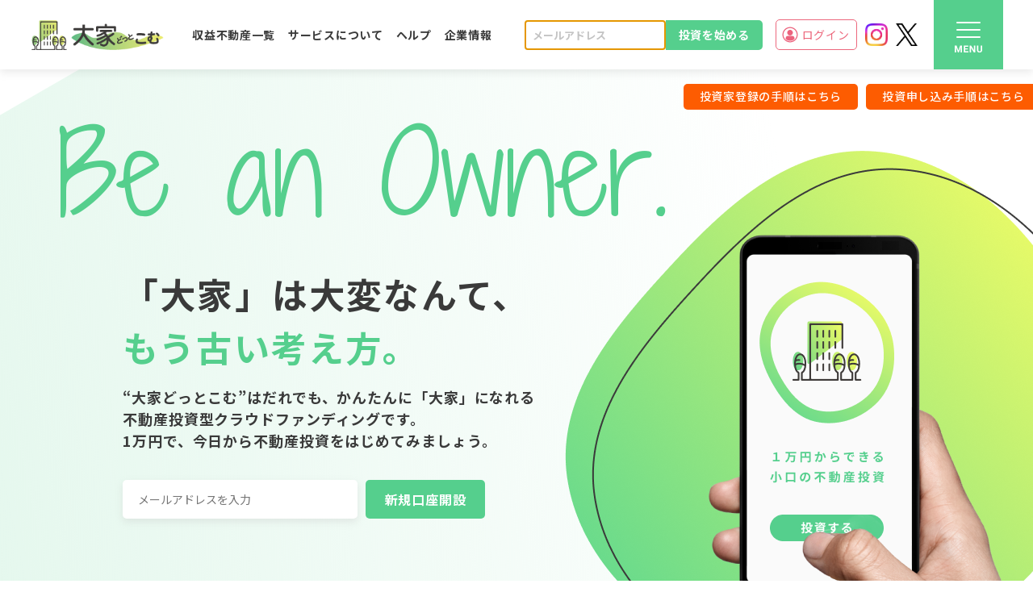

--- FILE ---
content_type: text/html; charset=UTF-8
request_url: https://cf-ooya.com/?Tcsack=20240225_260843688
body_size: 6281
content:
<!doctype html>
<html lang="ja">
<head>
		<meta charset="utf-8">
		<meta name="viewport" content="width=device-width, initial-scale=1">
		<meta name="csrf-token" content="AFTwPSWfTQGwNvy8LhiHuab9z3C5OKm5nZwJ7CkD">
		<link rel="icon" href="https://cf-ooya.com/favicon.ico">
		<link rel="apple-touch-icon" sizes="180x180" href="https://cf-ooya.com/apple-touch-icon.png?v=20250612_01">

			<title>ホーム | 大家どっとこむ</title>
	
	<!-- Google Tag Manager -->
<script>(function(w,d,s,l,i){w[l]=w[l]||[];w[l].push({'gtm.start':
new Date().getTime(),event:'gtm.js'});var f=d.getElementsByTagName(s)[0],
j=d.createElement(s),dl=l!='dataLayer'?'&l='+l:'';j.async=true;j.src=
'https://www.googletagmanager.com/gtm.js?id='+i+dl;f.parentNode.insertBefore(j,f);
})(window,document,'script','dataLayer','GTM-5XM7JZJ');</script>
<!-- End Google Tag Manager -->

<!-- Google tag (gtag.js) -->
<script async src="https://www.googletagmanager.com/gtag/js?id=UA-3713325-13"></script>
<script>
  window.dataLayer = window.dataLayer || [];
  function gtag(){dataLayer.push(arguments);}
  gtag('js', new Date());

  gtag('config', 'G-156SMN7X4P');
</script>

<script>
(function(w, d, s, l, i) {
    w[l] = w[l] || [];
    w[l].push({
        'gtm.start': new Date().getTime(),
        event: 'gtm.js'
    });
    var f = d.getElementsByTagName(s)[0],
        j = d.createElement(s),
        dl = l != 'dataLayer' ? '&l=' + l : '';
    j.async = true;
    j.src =
        'https://www.googletagmanager.com/gtm.js?id=' + i + dl;
    f.parentNode.insertBefore(j, f);
})(window, document, 'script', 'dataLayer', 'GTM-P7WKC35');
</script>

	<link rel="stylesheet" href="https://cf-ooya.com/vendor/fontawesome-free/css/all.min.css?v=20250612_01">
	<link rel="stylesheet" href="https://cf-ooya.com/vendor/overlayScrollbars/css/OverlayScrollbars.min.css?v=20250612_01">

	<link href="https://cf-ooya.com/css/reset.css?v=20250612_01" rel="stylesheet">
	<link href="https://cf-ooya.com/css/common.css?v=20250612_01" rel="stylesheet">
				<script src="https://cf-ooya.com/js/front/jquery-3.5.1.min.js?v=20250612_01"></script>
		<script src="https://cf-ooya.com/js/front/jquery.inview.min.js?v=20250612_01"></script>
		<script src="https://cf-ooya.com/vendor/bootstrap/js/bootstrap.bundle.min.js?v=20250612_01"></script>
		<script src="https://cf-ooya.com/vendor/overlayScrollbars/js/jquery.overlayScrollbars.min.js?v=20250612_01"></script>
		<script src="https://cf-ooya.com/js/front/swiper.min.js?v=20250612_01"></script>
		<script src="https://cf-ooya.com/js/front/common.js?v=20250612_01" type="text/javascript"></script>
		<script>
			$(function(){
				var footer = $('footer').hasClass('footer');
				if(footer == true){
					scrollTop();
					hamburgerMenu();
					headerMenuFixed();
				}
				qaToggle();
			});
		</script>
					<link rel="stylesheet" href="https://cf-ooya.com/css/top_page.css?v=20250612_01">
<script src="//statics.a8.net/a8sales/a8sales.js"></script>
<script src="//statics.a8.net/a8sales/a8crossDomain.js"></script>
<script src="https://link-ag.net/dist/p/l/index.js"></script>

</head>
<body>
<input id="app_url" name="app_url" type="hidden" value="https://cf-ooya.com">
<!-- Google Tag Manager (noscript) -->
<noscript><iframe src="https://www.googletagmanager.com/ns.html?id=GTM-5XM7JZJ"
height="0" width="0" style="display:none;visibility:hidden"></iframe></noscript>

<noscript><iframe src="https://www.googletagmanager.com/ns.html?id=GTM-P7WKC35" height="0" width="0" style="display:none;visibility:hidden"></iframe></noscript>
<!-- End Google Tag Manager (noscript) -->

<div class="wrapper">
	  <header class="common_header ">
	<div class="header_container">
		<img src="https://cf-ooya.com/img/ico/ico_hamburger.svg?v=20250612_01" alt="メニュー"  class="menu pcN">
		<a href="https://cf-ooya.com" class="header_logo"><img src="https://cf-ooya.com/img/pic/pic_logo.png?v=20250612_01" alt="大家どっとこむ"></a>
		<div class="header_right_container">
			<nav>
				<ul>
										<li><a href="https://cf-ooya.com/fund/index" >収益不動産一覧</a></li>
					<li><a href="https://cf-ooya.com/help/service" >サービスについて</a></li>
					<li><a href="https://cf-ooya.com/help/question" >ヘルプ</a></li>
					<li><a href="https://cf-ooya.com/company/index" >企業情報</a></li>
				</ul>
			</nav>

			<div class="header_login_container">
				<!-- ログイン時 -->
				
				<!-- 未ログイン時 -->
								<form action="https://cf-ooya.com/store" method="post" class="header_newcommer">
					<input type="hidden" name="_token" value="AFTwPSWfTQGwNvy8LhiHuab9z3C5OKm5nZwJ7CkD">					<input type="hidden" name="_method" value="POST">
					
					<input type="email" name="email_top" class="" value="" placeholder="メールアドレス" autofocus>
					<button type="submit" name="store_top">投資を始める</button>
					<a href="https://cf-ooya.com/login" class="header_login"><img src="https://cf-ooya.com/img/ico/ico_user_black.svg?v=20250612_01">ログイン</a>
									</form>
				<a href="https://cf-ooya.com/login" class="header_login_sp"><img src="https://cf-ooya.com/img/ico/ico_not_login.svg?v=20250612_01" alt=""></a>
								<span class="header_container_link_icon"><a href="https://www.instagram.com/cf_ooya/" target="_blank"><img src="https://cf-ooya.com/img/link/logo-insta.png?v=20250612_01" ></a></span>
			  <span class="header_container_link_icon"><a href="https://x.com/grobels_ooya" target="_blank"><img src="https://cf-ooya.com/img/link/logo-x.png?v=20250612_01" ></a></span>

			</div>
			<img src="https://cf-ooya.com/img/ico/ico_hamburger_pc.svg?v=20250612_01" class="hamburger_pc menu">
		</div>
	</div>
</header>

<!-- サイドバー -->
<div class="hamburger_menu">
	<div class="logo_container">
		<a href="https://cf-ooya.com" class="hamburger_menu_logo"><img src="https://cf-ooya.com/img/pic/pic_logo.png?v=20250612_01" alt="ロゴ"></a>
		<div class="pc_close_ico menu_close">
			<img src="https://cf-ooya.com/img/ico/ico_close_white.svg?v=20250612_01">
		</div>
	</div>
	<div class="menu_container">
		<nav>
			<ul>
								<li class="hamburger_menu_newopen"><a href="https://cf-ooya.com/invest/preregister">新規口座開設</a><br>
					<p>メールアドレスの入力で、簡単に無料登録できます！</p>
				</li>
								<li>
					<span class="hamburger_menu_title">My Page</span>
					<ul>
													<li><a href="https://cf-ooya.com/invest/preregister">新規口座開設</a></li>
<li><a href="https://cf-ooya.com/login">ログイン</a></li>
											</ul>
				</li>
				<li>
					<span class="hamburger_menu_title">About</span>
					<ul>
						<li><a href="https://cf-ooya.com/help/service">サービスについて</a></li>
						<li><a href="https://cf-ooya.com/news/index">お知らせ</a></li>
						<li><a href="https://cf-ooya.com/company/index">会社概要</a></li>
						<li><a href="https://cf-ooya.com/company/roster">業務管理者名簿</a></li>
						<li><a href="https://cf-ooya.com/help/inquiry">お問い合わせ</a></li>
					</ul>
				</li>
				<li>
					<span class="hamburger_menu_title">Service</span>
					<ul>
												<li><a href="https://cf-ooya.com/invest/preregister">新規口座開設</a></li>
												<li><a href="https://cf-ooya.com/fund/index">収益不動産一覧</a></li>
						<li><a href="https://cf-ooya.com/help/question">よくあるご質問</a></li>
						<li><a href="https://cf-ooya.com/help/word">用語集</a></li>
					</ul>
				</li>
				<li>
					<span class="hamburger_menu_title">Policy</span>
					<ul>
						<li><a href="https://cf-ooya.com/term/term">利用規約</a></li>
						<li><a href="https://cf-ooya.com/term/electronic">電子的交付の説明</a></li>
						<li><a href="https://cf-ooya.com/term/personalinfo">個人情報の取扱方針（プライバシーポリシー）</a></li>
						<li><a href="https://cf-ooya.com/term/antisocial">反社会的勢力と取引排除規定</a></li>
						<li><a href="https://cf-ooya.com/term/security">不動産特定共同事業に係る電子取引業務における情報セキュリティ方針</a></li>
						<li><a href="https://cf-ooya.com/term/coolingoff">クーリング・オフについて</a></li>
					</ul>
				</li>
			</ul>
		</nav>
		
		<div class="hamburger_menu_company">
			<p>Copyright © 2020 Gro-Bels Co., Ltd.</p>
		</div>
	</div>
</div>
<div class="black-bg" id="js-black-bg">
	<img src="https://cf-ooya.com/img/ico/ico_close_white.svg?v=20250612_01" class="menu_close pcN">
</div>
  
      <main class="top_page">
	<section class="main_visual_container ">
		<div class="guidance_rectangle"></div>
		<div class="content">
			<div class="top_entry_method">
				<a href="https://cdn.cf-ooya.com/pdf/registration_method.pdf" target="_blank">投資家登録の手順はこちら</a>
				<a href="https://cdn.cf-ooya.com/pdf/appli.pdf" target="_blank">投資申し込み手順はこちら</a>
			</div>
			<div class="catch_copy_eng">Be an Owner.</div>
			<img src="https://cf-ooya.com/img/pic/pic_main_visual_parts02.png?v=20250612_01" class="parts02 spN">
			<img src="https://cf-ooya.com/img/sp/pic/pic_main_visual_parts02.png?v=20250612_01" class="parts02 pcN ">
			<div class="main_visual_text">
				<p class="catch_copy">「大家」は大変なんて、<br><span>もう古い考え方。</span></p>
				<p class="text">“大家どっとこむ”はだれでも、かんたんに「大家」になれる<br class="spN">不動産投資型クラウドファンディングです。<br class="spN">1万円で、今日から不動産投資をはじめてみましょう。</p>
<!--
				<figure class="trend_research pcN">
					<img src="https://cf-ooya.com/img/pic/img_trend_research.png?v=20250612_01">
				</figure>
-->
								<form action="https://cf-ooya.com/store" method="post">
					<input type="hidden" name="_token" value="AFTwPSWfTQGwNvy8LhiHuab9z3C5OKm5nZwJ7CkD">					<input type="hidden" name="_method" value="POST">
					
					<input type="email" name="email_main" class="" value="" placeholder="メールアドレスを入力">
					<button type="submit" name="store_main">新規口座開設</button>
									</form>
				<!--
				<figure class="trend_research spN">
					<img src="https://cf-ooya.com/img/pic/img_trend_research.png?v=20250612_01">
				</figure>
-->
			</div>
		</div>
	</section>
		<section class="top_important_news">
		<ul>
							<li>
					<div class="heading">
						<span class="news_category icon-aqua">運用終了</span>
						<span class="date pcN">2026年01月19日</span>
					</div>
					<div class="data">
						<a href="https://cf-ooya.com/news/detail/444">大家どっとこむ85号案件　運用終了のお知らせ</a>
						<span class="date spN">2026年01月19日</span>
					</div>
				</li>
							<li>
					<div class="heading">
						<span class="news_category icon-palegreen">お知らせ</span>
						<span class="date pcN">2026年01月19日</span>
					</div>
					<div class="data">
						<a href="https://cf-ooya.com/news/detail/445">年間取引報告書発行について（2025年度）</a>
						<span class="date spN">2026年01月19日</span>
					</div>
				</li>
							<li>
					<div class="heading">
						<span class="news_category icon-orange">償還・分配金</span>
						<span class="date pcN">2025年12月17日</span>
					</div>
					<div class="data">
						<a href="https://cf-ooya.com/news/detail/438">108号案件　償還・分配処理完了のお知らせ</a>
						<span class="date spN">2025年12月17日</span>
					</div>
				</li>
							<li>
					<div class="heading">
						<span class="news_category icon-palegreen">お知らせ</span>
						<span class="date pcN">2025年12月17日</span>
					</div>
					<div class="data">
						<a href="https://cf-ooya.com/news/detail/439">年末年始休業のお知らせ</a>
						<span class="date spN">2025年12月17日</span>
					</div>
				</li>
							<li>
					<div class="heading">
						<span class="news_category icon-aqua">運用終了</span>
						<span class="date pcN">2025年11月27日</span>
					</div>
					<div class="data">
						<a href="https://cf-ooya.com/news/detail/437">大家どっとこむ108号案件早期運用終了のお知らせ</a>
						<span class="date spN">2025年11月27日</span>
					</div>
				</li>
					</ul>
	</section>
	


	

	<section class="fund_list_container">
		<div class="title_container">
			<img src="https://cf-ooya.com/img/pic/pic_fund_list.png?v=20250612_01">
			<h1>投資いただける<br class="pcN">収益不動産のリスト</h1>
			<p class="read_text">こちらでは収益不動産の一覧がご覧になれます。</p>
		</div>
		<div class="fund_list_background">
			<div class="container top_fund_list">
				<!-- サムネイル表示時 start -->
				<ul class="card_pattern02 swiper-wrapper">
											<li class="swiper-slide">
        <div class="card_shadow">
        <div class="text_content01">
    <figure class="fund_list_title_image square">
                <div class="list_image_container">
                    <img src="https://cf-ooya.com/image/fund/111" class="pcN ">
                    <img src="https://cf-ooya.com/image/fund/111" class="spN ">
                </div>
                <p class="fund_list_situaltion_text  winfull ">満額成立</p>
            </figure>
        <p class="fund_title text_left">#111 立川曙町PJ</p>
    <ul class="disc01">
        <li>
            <dl>
                <dt>想定利回り<br>（年利）</dt>
                <dd><span>6.00</span>%</dd>
            </dl>
        </li>
        <li>
            <dl>
                <dt>想定運用期間</dt>
                <dd><span>5</span>ヶ月</dd>
            </dl>
        </li>
        <li>
            <dl>
                <dt>募集期間</dt>
                <dd>
                    <span class="invest_finish">終了</span>
                </dd>
            </dl>
        </li>
    </ul>
</div>
        <div class="text_content02">
    <ul class="disc02">
        <li>
            <dl>
                <dt>募集金額</dt>
                <dd>¥170,000,000</dd>
            </dl>
        </li>
        <li>
            <dl>
                <dt>優先募集金額</dt>
                <dd>
                                            <span class="small">該当なし</span>
                                    </dd>
            </dl>
        </li>
        <li>
            <dl>
                <dt>現在の応募金額</dt>
                <dd>¥<span class="count" data-amount="216700000">216,700,000</span></dd>
            </dl>
        </li>
    </ul>
    <div class="amount_bar_wrapper">
        <div class="amount_bar">
            達成率：<span class="count" data-amount="127">127</span>%
            <span
                class="fund_list_situaltion_back"
                data-width="127"
                style="width:0;">
            </span>
        </div>
    </div>
    <a href="https://cf-ooya.com/fund/detail/111" class="">
        収益不動産詳細
    </a>
</div>
        <div class="fund_badge_container">
                                    <div class="fund_badge">
                    <img src="https://cf-ooya.com/img/ico/ico_fund_method_pc_2.png?v=20250612_01" class="spN">
                    <img src="https://cf-ooya.com/img/ico/ico_fund_method_sp_2.png?v=20250612_01" class="pcN">
                </div>
                </div>
    </div>
    </li>
											<li class="swiper-slide">
        <div class="card_shadow">
        <div class="text_content01">
    <figure class="fund_list_title_image square">
                <div class="list_image_container">
                    <img src="https://cf-ooya.com/image/fund/110" class="pcN ">
                    <img src="https://cf-ooya.com/image/fund/110" class="spN ">
                </div>
                <p class="fund_list_situaltion_text  winfull ">満額成立</p>
            </figure>
        <p class="fund_title text_left">＃110　白楽FSビル</p>
    <ul class="disc01">
        <li>
            <dl>
                <dt>想定利回り<br>（年利）</dt>
                <dd><span>5.00</span>%</dd>
            </dl>
        </li>
        <li>
            <dl>
                <dt>想定運用期間</dt>
                <dd><span>12</span>ヶ月</dd>
            </dl>
        </li>
        <li>
            <dl>
                <dt>募集期間</dt>
                <dd>
                    <span class="invest_finish">終了</span>
                </dd>
            </dl>
        </li>
    </ul>
</div>
        <div class="text_content02">
    <ul class="disc02">
        <li>
            <dl>
                <dt>募集金額</dt>
                <dd>¥35,000,000</dd>
            </dl>
        </li>
        <li>
            <dl>
                <dt>優先募集金額</dt>
                <dd>
                                            <span class="small">該当なし</span>
                                    </dd>
            </dl>
        </li>
        <li>
            <dl>
                <dt>現在の応募金額</dt>
                <dd>¥<span class="count" data-amount="98420000">98,420,000</span></dd>
            </dl>
        </li>
    </ul>
    <div class="amount_bar_wrapper">
        <div class="amount_bar">
            達成率：<span class="count" data-amount="281">281</span>%
            <span
                class="fund_list_situaltion_back"
                data-width="281"
                style="width:0;">
            </span>
        </div>
    </div>
    <a href="https://cf-ooya.com/fund/detail/110" class="">
        収益不動産詳細
    </a>
</div>
        <div class="fund_badge_container">
                                    <div class="fund_badge">
                    <img src="https://cf-ooya.com/img/ico/ico_fund_method_pc_2.png?v=20250612_01" class="spN">
                    <img src="https://cf-ooya.com/img/ico/ico_fund_method_sp_2.png?v=20250612_01" class="pcN">
                </div>
                </div>
    </div>
    </li>
											<li class="swiper-slide">
        <div class="card_shadow">
        <div class="text_content01">
    <figure class="fund_list_title_image square">
                <div class="list_image_container">
                    <img src="https://cf-ooya.com/image/fund/109" class="pcN ">
                    <img src="https://cf-ooya.com/image/fund/109" class="spN ">
                </div>
                <p class="fund_list_situaltion_text  winfull ">満額成立</p>
            </figure>
        <p class="fund_title text_left">FunFund＃11(川崎市多摩区×新築1棟アパート）</p>
    <ul class="disc01">
        <li>
            <dl>
                <dt>想定利回り<br>（年利）</dt>
                <dd><span>6.00</span>%</dd>
            </dl>
        </li>
        <li>
            <dl>
                <dt>想定運用期間</dt>
                <dd><span>5</span>ヶ月</dd>
            </dl>
        </li>
        <li>
            <dl>
                <dt>募集期間</dt>
                <dd>
                    <span class="invest_finish">終了</span>
                </dd>
            </dl>
        </li>
    </ul>
</div>
        <div class="text_content02">
    <ul class="disc02">
        <li>
            <dl>
                <dt>募集金額</dt>
                <dd>¥42,000,000</dd>
            </dl>
        </li>
        <li>
            <dl>
                <dt>優先募集金額</dt>
                <dd>
                                            <span class="small">該当なし</span>
                                    </dd>
            </dl>
        </li>
        <li>
            <dl>
                <dt>現在の応募金額</dt>
                <dd>¥<span class="count" data-amount="142000000">142,000,000</span></dd>
            </dl>
        </li>
    </ul>
    <div class="amount_bar_wrapper">
        <div class="amount_bar">
            達成率：<span class="count" data-amount="338">338</span>%
            <span
                class="fund_list_situaltion_back"
                data-width="338"
                style="width:0;">
            </span>
        </div>
    </div>
    <a href="https://cf-ooya.com/fund/detail/109" class="">
        収益不動産詳細
    </a>
</div>
        <div class="fund_badge_container">
                                    <div class="fund_badge">
                    <img src="https://cf-ooya.com/img/ico/ico_fund_method_pc_2.png?v=20250612_01" class="spN">
                    <img src="https://cf-ooya.com/img/ico/ico_fund_method_sp_2.png?v=20250612_01" class="pcN">
                </div>
                </div>
    </div>
    </li>
									</ul>
				<!-- ファンド一覧(カテゴリ選択画面)へ遷移 -->
				<div class="button">
					<a href="https://cf-ooya.com/fund/index" class="button_type01">もっと見る</a>
				</div>
			</div>
		</div>
	</section>


	<section class="about_container text_center">
		<div class="title_container">
			<img src="https://cf-ooya.com/img/pic/pic_about.png?v=20250612_01">
			<h1>“大家どっとこむ”とは？</h1>
			<p class="read_text">必要なのは、1万円からの小口資金だけ。<br>今日から、不動産投資を身近にしてみましょう。</p>
		</div>
		<div class="about_container_text">
			<ul>
				<li>
					<img src="https://cf-ooya.com/img/pic/pic_about_point01.png?v=20250612_01">
					<h2>1万円からの投資</h2>
					<p class="text_left">一口一万円からの投資が可能であり誰でも簡単に「大家」になることができます。また、J-REIT等と違いお客様が納得した収益不動産のみへの投資が可能です。</p>
				</li>
				<li>
					<img src="https://cf-ooya.com/img/pic/pic_about_point02.png?v=20250612_01">
					<h2>収益不動産</h2>
					<p class="text_left">一般的に収益不動産に投資するためには資金力や物件管理など投資のハードルが高いものでした。“大家どっとこむ”では、ノウハウや物件選定の目利き力を活かし、収益不動産への投資機会を提供します。</p>
				</li>
				<li>
					<img src="https://cf-ooya.com/img/pic/pic_about_point03.png?v=20250612_01">
					<h2>安全性</h2>
					<p class="text_left">元本保証はありませんが、有形資産である不動産の処分価値が担保されることにより、元本割れリスクは少なく、また優先出資、劣後出資により想定通りの配当が期待されます。</p>
				</li>
			</ul>
			<div class="buton">
				<a href="https://cf-ooya.com/help/service" class="button_type01">サービスページへ</a>
			</div>
		</div>
	</section>

	<section class="info_container text_center">
		<div class="inner">
			<div class="title_container">
				<img src="https://cf-ooya.com/img/pic/pic_news.png?v=20250612_01">
				<h1>お知らせ</h1>
				<p>当社からのお知らせや収益不動産の最新情報です。</p>
			</div>
			<div class="info_list text_left">
				<ul>
									<li>
						<div class="info_left_content">
							<div class="info_category"><span class="icon-aqua">運用終了</span></div>
							<div class="info_date">2026/01/19</div>
						</div>
						<div class="info_title"><a href="https://cf-ooya.com/news/detail/444">大家どっとこむ85号案件　運用終了のお知らせ</a></div>
					</li>
										<li>
						<div class="info_left_content">
							<div class="info_category"><span class="icon-palegreen">お知らせ</span></div>
							<div class="info_date">2026/01/19</div>
						</div>
						<div class="info_title"><a href="https://cf-ooya.com/news/detail/445">年間取引報告書発行について（2025年度）</a></div>
					</li>
										<li>
						<div class="info_left_content">
							<div class="info_category"><span class="icon-orange">償還・分配金</span></div>
							<div class="info_date">2025/12/17</div>
						</div>
						<div class="info_title"><a href="https://cf-ooya.com/news/detail/438">108号案件　償還・分配処理完了のお知らせ</a></div>
					</li>
										<li>
						<div class="info_left_content">
							<div class="info_category"><span class="icon-palegreen">お知らせ</span></div>
							<div class="info_date">2025/12/17</div>
						</div>
						<div class="info_title"><a href="https://cf-ooya.com/news/detail/439">年末年始休業のお知らせ</a></div>
					</li>
										<li>
						<div class="info_left_content">
							<div class="info_category"><span class="icon-aqua">運用終了</span></div>
							<div class="info_date">2025/11/27</div>
						</div>
						<div class="info_title"><a href="https://cf-ooya.com/news/detail/437">大家どっとこむ108号案件早期運用終了のお知らせ</a></div>
					</li>
									</ul>
			</div>
			<div class="button">
				<a href="https://cf-ooya.com/news/index" class="button_type01">もっと見る</a>
			</div>
		</div>
	</section>
</main>


    	<div class="footer_contact">
		<div class="footer_contact_block ">
			<div class="footer_contact_description">
				<p>大家どっとこむのお客様へ</p>
				<h4>お気軽にお問い合わせください</h4>
				<div class="footer_contact_data">
					<div class="footer_contact_form">
						<div class="footer_contact_inquiry">
							<img src="https://cf-ooya.com/img/ico/ico_mail.svg?v=20250612_01" alt=""><a href="https://cf-ooya.com/help/inquiry" target="_blank">お問い合わせフォーム<img src="https://cf-ooya.com/img/ico/ico_external_link.svg?v=20250612_01" alt=""></a>
						</div>
						<img src="https://cf-ooya.com/img/pic/pic_logo_large.png?v=20250612_01" alt="大家どっとこむ" class="footer_contact_logo_image">
					</div>
					<div class="footer_contact_company">
						<div class="footer_contact_company_desc">
							<h5>
								<a href="https://gro-bels.co.jp/" target="_blank">
									<img src="https://cf-ooya.com/img/pic/img_grobels_logo.png?v=20250612_01" alt="株式会社グローベルス">
									株式会社グローベルス
								</a>
							</h5>
							<p>東京都品川区西五反田7丁目17番7号<br>第1noteビル 3階</p>
						</div>
						<div class="footer_contact_inquiry_time">
							<h5>営業時間</h5>
							<p>月～金 10:00～17:00<br>（土日祝日・年末年始を除く）<br>03-6868-5152</p>
						</div>
					</div>
				</div>
			</div>
			<div class="footer_contact_aboutme">
				<p>
					"大家どっとこむ”は、株式会社グローベルスが運営している<br>不動産投資型クラウドファンディングです。
				</p>
			</div>
		</div>
	</div>
	<footer class="footer">
		<div class="footer_container">
			<div class="footer_pagetop spN" id="scroll_top">
				<img src="https://cf-ooya.com/img/ico/ico_pageup.svg?v=20250612_01" alt="">
			</div>
			<div class="footer_links ">
				<div class="footer_links_row">
					<ul>
						<li class="footer_links_header"><a href="https://cf-ooya.com/help/service">サービスについて</a></li>
					</ul>
					<ul>
						<li class="footer_links_header"><a href="https://cf-ooya.com/help/question">ヘルプ</a></li>
						<li><a href="https://cf-ooya.com/help/question">よくあるご質問</a></li>
						<li><a href="https://cf-ooya.com/help/word">用語集</a></li>
						<li><a href="https://cf-ooya.com/help/inquiry">お問い合わせ</a></li>
					</ul>
					<ul>
						<li class="footer_links_header"><a href="https://cf-ooya.com/company/index">企業情報</a></li>
						<li><a href="https://cf-ooya.com/company/index">会社概要</a></li>
						<li><a href="https://cf-ooya.com/news/index">お知らせ</a></li>
						<li><a href="https://cf-ooya.com/company/roster">業務管理者名簿</a></li>
					</ul>
				</div>
				<div class="footer_links_row">
					<ul>
						<li class="footer_links_header">
							<a href="https://cf-ooya.com/fund/index">収益不動産一覧</a>
						</li>
					</ul>
					<ul>
						<li class="footer_links_header"><a href="https://cf-ooya.com/term/term">利用規約・ポリシー</a></li>
						<li><a href="https://cf-ooya.com/term/term">利用規約</a></li>
						<li><a href="https://cf-ooya.com/term/electronic">電子的交付の説明</a></li>
						<li><a href="https://cf-ooya.com/term/personalinfo">個人情報の取扱い方針（プライバシーポリシー）</a></li>
						<li><a href="https://cf-ooya.com/term/antisocial">反社会的勢力と取引排除規定</a></li>
						<li><a href="https://cf-ooya.com/term/security">不動産特定共同事業に係る電子取引業務における情報セキュリティ方針</a></li>
						<li><a href="https://cf-ooya.com/term/coolingoff">クーリング・オフについて</a></li>
					</ul>
				</div>
				<div class="footer_links_row footer_links_newcommer">
					<ul>
												<li class="footer_links_header"><a href="https://cf-ooya.com/invest/preregister">新規口座開設</a></li>
																		<li><a href="https://cf-ooya.com/login">ログイン</a></li>
											</ul>
				</div>
			</div>
			<div class="footer_company">
				<p>大家どっとこむでは、不動産特定共同事業法に基づく電子取引業務<br class="pcN">を行います。</p>
				<dl class="footer_company_data">
					<dt>商号</dt>
					<dd><a href="https://gro-bels.co.jp/" target="_blank">株式会社グローベルス</a></dd>
					<dt>本店所在地</dt>
					<dd>東京都品川区西五反田7丁目17番7号<br>第1noteビル 3階</dd>
					<dt>代表者</dt>
					<dd>代表取締役　藤田 賢一</dd>
					<dt>業務管理者</dt>
					<dd>大塚 敦</dd>
				</dl>
				<ul class="footer_certification">
					<li>宅地建物取引業免許 国土交通大臣(4)第7845号</li>
					<li>特定建設業　東京都知事　許可（特－２）第135078</li>
					<li>一級建築士事務所 東京都知事登録第62093号</li>
					<li>不動産特定共同事業者 東京都知事 第134号 第1号・2号事業者</li>
				</ul>
			</div>
		</div>
		<p class="footer_copyright">Copyright © 2020 Gro-Bels Co., Ltd. Allrights Reserved.</p>
	</footer>
</div>
	<script src="https://cf-ooya.com/js/front/top_page.js?v=20250612_01" type="text/javascript"></script>
<script src='https://embed.chatbot.digital.ricoh.com/maneo1/embed/chat.js'></script>
			<script type="text/javascript" src="https://www.tcs-asp.net/tcsalink.js?GRBL1"></script>
	</body>
</html>


--- FILE ---
content_type: text/css
request_url: https://cf-ooya.com/css/common.css?v=20250612_01
body_size: 16194
content:
@charset "utf-8";
@import url('https://fonts.googleapis.com/css2?family=Noto+Sans+JP:wght@300;400;500;700;900&display=swap');
@import url('https://fonts.googleapis.com/css2?family=Poppins:wght@300;400;500;600;700&display=swap');
@import url('https://fonts.googleapis.com/css2?family=Roboto:wght@300;400;500;700;900&display=swap');
@import url('https://fonts.googleapis.com/css2?family=Shadows+Into+Light+Two&display=swap');
body {
	font-family: 'Noto Sans JP', 'ヒラギノ角ゴ ProN', 'Hiragino Kaku Gothic ProN', 'メイリオ', Meiryo, 'ＭＳ Ｐゴシック', 'MS PGothic', sans-serif;
}

body,
html {
	width: 100%;
	height: 1px;
	min-height: 100%;
}


/* 共通パーツ */

p,
li,
dt,
dd,
aside,
a,
small,
ins,
th,
td,
button,
h1,
h2,
h3,
h4,
h5,
h6 {
	font-size: 14px;
	font-style: normal;
	line-height: 150%;
	letter-spacing: 0.05em;
	font-family: 'Noto Sans JP', 'ヒラギノ角ゴ ProN', 'Hiragino Kaku Gothic ProN', 'メイリオ', Meiryo, 'ＭＳ Ｐゴシック', 'MS PGothic', sans-serif;
	color: #3a3a3a;
}

h1,
h2,
h3,
h4,
h5,
h6 {
	font-weight: bold;
}

h1 {
	font-size: 44px;
}

h2 {
	font-size: 30px;
}

h3 {
	font-size: 23px;
}

h4 {
	font-size: 20px;
}

h5 {
	font-size: 18px;
}

button,
input,
select,
textarea {
	font-family: inherit;
	font-size: 100%;
}

.flex_items_center {
	display: flex;
	align-items: center;
}


/* 文字揃え */

.text_center {
	text-align: center;
}

.text_right {
	text-align: right;
}

.text_left {
	text-align: left;
}


/* 太文字 */

.font_bold {
	font-weight: bold;
}


/* マージン */

.mb10 {
	margin-bottom: 10px !important;
}

.mb20 {
	margin-bottom: 20px !important;
}

.mb30 {
	margin-bottom: 30px !important;
}

.mb40 {
	margin-bottom: 40px !important;
}

.mt10 {
	margin-top: 10px!important;
}


/* フォーム部品 */

.form_control {
	width: 100%;
	height: 48px;
	padding: 13px 19px 14px 19px;
	background-color: #ffffff;
	border: 1px solid #c4c4c4;
	box-sizing: border-box;
	border-radius: 5px;
	font-size: 14px;
	font-weight: 400;
	line-height: 150%;
	background-clip: padding-box;
	transition: border-color .15s ease-in-out;
	box-shadow: none;
	color: #818181;
}

input[type="submit"] {
	border: 0;
}

.form_control::placeholder {
	color: #c4c4c4;
	font-weight: normal;
}

input[type="text"].form_control:focus,
input[type="password"].form_control:focus,
textarea.form_control:focus,
select.form_control:focus {
	border-color: #55cf8d;
	caret-color: #55cf8d;
	outline: 0;
	box-shadow: none;
}

select.form_control {
	-webkit-appearance: none;
	-moz-appearance: none;
	appearance: none;
}

.input_select {
	position: relative;
}

.input_select::after {
	content: "";
	display: block;
	width: 12px;
	height: 12px;
	background-image: url(../img/ico/ico_pulldown.svg);
	background-repeat: no-repeat;
	position: absolute;
	top: 50%;
	right: 16px;
	transform: translateY(-50%);
}


/* ラジオボタン */

input[type="radio"] {
	display: none;
}

.form_radio {
	position: relative;
	font-size: 14px;
	margin-left: 30px;
}

.form_radio::before,
.form_radio::after {
	position: absolute;
}

.form_radio::before {
	content: "";
	display: block;
	width: 16px;
	height: 16px;
	border-radius: 50%;
	border: 1px solid #c4c4c4;
	background-color: #fff;
	left: -24px;
	top: 50%;
	transform: translateY(-50%);
}

.form_radio::after {
	content: "";
	display: block;
	width: 10px;
	height: 10px;
	background-color: #55cf8d;
	border-radius: 50%;
	top: 50%;
	left: -21px;
	transform: translateY(-50%);
	transition: opacity .15s ease-in-out;
	opacity: 0;
}

input[type="radio"]:checked + .form_radio::after {
	opacity: 1;
}


/* チェックボックス */

input[type="checkbox"] {
	opacity: 0;
	-webkit-appearance: none;
	appearance: none;
	position: absolute;
	margin: 0;
}

.kyc_checkbox {
	display: block;
	position: relative;
	cursor: pointer;
}

.kyc_checkbox_text {
	background-color: #fff;
	border: 1px solid #55cf8d;
	width: 100%;
	height: auto;
	padding: 19px 55px 21px 21px;
	border-radius: 4px;
	font-size: 14px;
	font-weight: bold;
	color: #1f7245;
}

.kyc_checkbox_text::after {
	display: inline-block;
	content: "";
	width: 26px;
	height: 26px;
	background-color: #fff;
	border: 1px solid #818181;
	border-radius: 4px;
	position: absolute;
	top: 50%;
	right: 20px;
	transform: translateY(-50%);
}

.kyc_checkbox input[type="checkbox"]:checked + .kyc_checkbox_text {
	background-color: #55cf8d;
	color: #fff;
}

.kyc_checkbox input[type="checkbox"]:checked + .kyc_checkbox_text::after {
	background-image: url(../img/ico/ico_check.svg);
	background-repeat: no-repeat;
	background-position: 5px 7px;
	border-color: #55cf8d;
}

.kyc_checkbox_list li + li {
	margin-top: 10px;
}

.checkbox {
	cursor: pointer;
}

.checkbox input[type="checkbox"] + .checkbox_text,
.checkbox input[type="checkbox"] + .checkbox_text::before {
	vertical-align: middle;
}

.checkbox input[type="checkbox"] + .checkbox_text::before {
	display: inline-block;
	content: '';
	width: 16px;
	height: 16px;
	border: 1px solid #55cf8d;
	border-radius: 2px;
	background-color: #fff;
	margin-right: 16px;
}

.checkbox input[type="checkbox"]:checked + .checkbox_text::before {
	background-image: url(../img/ico/ico_check_white.svg);
	background-repeat: no-repeat;
	background-position: 1px 3px;
	background-color: #55cf8d;
}


/* 書類アップロード */

.document_upload h5 {
	margin-bottom: 15px;
}

.document_upload_list {
	display: flex;
    /* align-items: baseline; */
}

.document_upload_list li + li {
	margin-left: 15px;
}

.document_upload_block {
	width: 294px;
	padding: 12px 12px 17px;
	border: 1px solid #55cf8D;
	border-radius: 5px;
	background-color: #fff;
}

.document_upload_list .document_upload_block + .document_upload_block {
	margin-left: 15px;
}

.drag_area {
	width: 100%;
	border: 1px dashed #bcebd1;
	border-radius: 5px;
	padding: 57px 0;
	text-align: center;
	position: relative;
	overflow: hidden;
}

.drag_area.tow-line {
    padding: 46px 0;
}

.drag_area .upload_text {
	font-size: 18px;
	font-weight: bold;
	color: #c4c4c4;
}

.drag_area .upload_img {
	position: absolute;
	top: 50%;
	left: 50%;
	transform: translateX(-50%) translateY(-50%);
	margin: auto;
}

.drag_area .upload_img img {
	display: block;
	max-width: 264px;
	max-height: 137px;
}

.document_upload_file {
	text-align: center;
	margin-top: 11px;
}

.input_file {
	cursor: pointer;
}

.input_file .input_file_text {
	color: #00c2ff;
	font-weight: bold;
	font-size: 11px;
}

.input_file input[type="file"] {
	display: none;
}

.document_upload + .document_upload {
	margin-top: 40px;
}

@media screen and (max-width: 767px) {
	/* 書類アップロード */
	.document_upload h5 {
		font-size: 15px;
		margin-bottom: 7px;
	}
	.document_upload_list li {
		width: calc(50% - 10px);
	}
	.document_upload_list li + li {
		margin-left: 19px;
	}
	.document_upload_block {
		width: 100%;
		padding: 5px 5px 6px;
		border: none;
	}
	.document_upload_list .document_upload_block + .document_upload_block {
		margin-left: 20px;
	}
	.drag_area {
		padding: 41px 0;
	}
    .drag_area.tow-line {
        padding: 31px 0;
    }
	.drag_area .upload_text {
		font-size: 14px;
	}
	.document_upload_file {
		margin-top: 6px;
	}
	.document_upload + .document_upload {
		margin-top: 30px;
	}
}


/* アイコン */

.ico {
	background-repeat: no-repeat;
	background-size: contain;
}

.ico.ico_question {
	width: 17px;
	height: 17px;
	display: inline-block;
	background-image: url(../img/ico/ico_question.svg);
}

.ico.ico_question.green {
	background-image: url(../img/ico/ico_question_green.svg);
}

.ico.ico_question.black {
	background-image: url(../img/ico/ico_question_black.svg);
}

.ico.ico_question.white {
	background-image: url(../img/ico/ico_question_white.svg);
}

.ico.ico_exlamation_red {
	width: 16px;
	height: 16px;
	display: block;
	background-image: url(../img/ico/ico_exclamation_red.svg);
}

.ico.ico_exclamation_triangle {
	width: 12px;
	height: 11px;
	display: inline-block;
	background-image: url(../img/ico/ico_exclamation_triangle.svg);
}

.ico.ico_download {
	background-image: url(../img/ico/ico_download_white.svg);
	display: inline-block;
	width: 21px;
	height: 21px;
}


/* アイコン付き見出し */

.ico_title {
	padding-left: 77px;
	position: relative;
}

.ico_title::before {
	content: "";
	display: block;
	position: absolute;
	top: 50%;
	left: 0;
	transform: translateY(-50%);
}

.ico_title.ico_regist::before,
.ico_title.ico_login::before {
	width: 60px;
	height: 60px;
}

.ico_title.ico_regist::before {
	background-image: url(../img/ico/ico_regist.svg);
}

.ico_title.ico_login::before {
	background-image: url(../img/ico/ico_login.svg);
}

.ico_title .small_text {
	display: block;
	font-size: 14px;
	color: #818181;
}

.wrapper {
	width: 100%;
	height: 100%;
}

@media screen and (max-width: 767px) {
    body,
    html {
		height: auto;
		min-height: auto;
	}
	.wrapper {
		height: auto;
	}
	.img_responsive {
		width: 100%;
		height: auto;
	}
}


/* 要素ごとのPC/SP表示の切り替え */

.pcN {
	display: none !important;
}

.spN {
	display: block !important;
}

.pcNI{
	display: none !important;
}

.spNI {
	display: inline !important;
}

@media screen and (max-width: 767px) {
	.pcN {
		display: block !important;
	}
	.spN {
		display: none !important;
	}
	.pcNI{
		display: inline !important;
	}
	.spNI {
		display: none !important;
	}
}


/* ボタン */

input[type="button"],
input[type="submit"] {
	-webkit-appearance: none;
}

.btn {
	color: #ffffff;
	font-size: 16px;
	font-weight: 500;
	display: block;
	padding: 0;
	cursor: pointer;
}

.btn.btn_next {
	width: 318px;
	height: 44px;
	line-height: 44px;
	background-color: #55cf8d;
	border-radius: 4px;
	text-align: center;
}

.btn.btn_next:disabled {
	background-color: #c4c4c4;
}

.btn.dark_green {
	background-color: #1f7245;
}

.btn.disabled {
	background-color: #c4c4c4 !important;
}

.btn_wrap_horizontal {
	display: flex;
	align-items: center;
	justify-content: center;
	margin-top: 80px;
}

.btn_wrap_horizontal .btn.btn_back {
	-webkit-order: -1;
	-ms-flex-order: -1;
	order: -1;
}

.btn_wrap_horizontal .btn.btn_next {
	margin-left: 24px;
}

.btn.btn_outline {
	background-color: #fff;
	border: 1px solid #55cf8d;
	color: #55cf8d;
	border-radius: 4px;
	text-align: center;
	font-size: 16px;
	font-weight: bold;
}

.btn.btn_outline.btn_back {
	display: inline-block;
	padding: 9px 26px 9px 56px;
	position: relative;
}

.btn.btn_outline.btn_back::before {
	display: block;
	content: "";
	width: 13px;
	height: 15px;
	background-image: url(../img/ico/ico_arrow_left_green.svg);
	background-repeat: no-repeat;
	position: absolute;
	top: 50%;
	left: 27px;
	margin-top: -8px;
}

.btn_hidden {
	display: none;
}

.btn.center {
	margin: 0 auto;
}

@media screen and (max-width: 767px) {
	.btn_wrap_horizontal {
		display: block;
		margin-top: 48px;
		text-align: center;
	}
	.btn.btn_next {
		width: 100%;
		height: 60px;
		line-height: 60px;
	}
	.btn_wrap_horizontal .btn.btn_next,
	.btn_wrap_horizontal .btn.btn_back {
		margin: auto;
	}
	.btn_wrap_horizontal .btn.btn_back {
		display: inline-block;
		margin-top: 31px;
	}
}


/* 見出し */

.common_heading {
	font-size: 23px;
	font-weight: bold;
	color: #3a3a3a;
	padding-left: 15px;
	position: relative;
}

.common_heading::before {
	content: "";
	display: block;
	width: 4px;
	height: 100%;
	background-color: #55cf8d;
	border-radius: 2px;
	position: absolute;
	top: 0;
	left: 0;
}

.common_underline_heading {
	font-size: 20px;
	padding-bottom: 16px;
	color: #272727;
	border-bottom: 1px solid #c4c4c4;
}


/* ツールチップ */

.tooltip {
	display: inline-block;
}

.tooltip.question {
	width: 16px;
	height: 16px;
	vertical-align: bottom;
}

.help_tips {
	display: inline-flex;
	align-items: center;
	cursor: pointer;
	position: relative;
}

.help_tips .help_text {
	color: #55cf8d;
	font-size: 15px;
	margin-left: 8px;
}


/* 文字色 */

.red {
	color: #ff0000 !important;
}

.green {
	color: #55cf8d;
}

.dark_green {
	color: #1f7245;
}

.gray {
	color: #818181;
}

.lightgray {
	color: #c4c4c4 !important;
}

.orange {
	color: #ff5c00 !important;
}

.white {
	color: #fff;
}


/* 文字に下線を付ける */

.underline {
	text-decoration: underline;
}

.underline_link {
	text-decoration: underline;
}

.underline_link:hover {
	text-decoration: none;
}


/* 背景色 */

.bk_lightgreen {
	background-color: #f1fcf7;
}

.bk_green {
	background-color: #bcebd1;
}

.bk_darkgreen {
	background-color: #1f7245;
}

.bk_vividgreen {
	background-color: #55cf8d;
}

.bk_darkgray {
	background-color: #818181;
}

.bk_gray {
	background-color: #c4c4c4;
}

.bk_lightgray {
	background-color: #f1f1f1;
}


/* 補足リンク */

.text_link_blue {
	color: #00c2ff;
	font-weight: bold;
	font-size: 13px;
}

.small_text_link_green {
	font-size: 11px;
	font-weight: bold;
	color: #55cf8d;
}


/* アイコン付きエラーテキスト */

.error_ico_text {
	display: flex;
	align-items: center;
	font-size: 11px;
	font-weight: bold;
	margin-top: 7px;
}

.error_ico_text .ico {
	margin-right: 7px;
}


/* 確認画面パーツ */

.common_data_list {
	margin-top: 15px;
	border-top: 2px solid #c4c4c4;
}

.common_data_list li {
	padding: 25px 0;
	border-bottom: 1px solid #c4c4c4;
	display: flex;
}

.common_data_list li .common_data_heading {
	font-size: 14px;
	font-weight: bold;
	width: 180px;
}

.common_data_list li .common_data_value {
	font-size: 13px;
	font-weight: bold;
	margin: 0;
	word-wrap: break-word;
}

.common_confirm_item + .common_confirm_item {
	margin-top: 53px;
}

@media screen and (max-width: 767px) {
	.common_data_list li .common_data_heading {
		width: 90px;
	}
	.common_data_list li {
		height: auto;
	}
	.common_data_input {
		margin-left: 30px;
		width: calc(100% - 120px);
	}
}


/* ボーダー付きエリア */

.border_green {
	width: 100%;
	height: auto;
	padding: 13px 10px;
	background-color: #f1fcf7;
	border: 1px solid #55cf8d;
	border-radius: 4px;
}

.border_red {
	width: 100%;
	height: auto;
	padding: 25px 30px;
	background-color: #fff0f0;
	border: 1px solid #ff0000;
}

.border_gray {
	border: 1px solid #c4c4c4;
}


/* ヘッダー */

header.common_header {
	width: 100%;
	background-color: #ffffff;
	box-shadow: 0px 4px 10px rgba(188, 188, 188, 0.3);
	min-width: 1152px;
	position: relative;
}

.header_container {
	width: 1206px; /*1136+70*/
	height: 86px;
	margin: 0 auto;
	display: flex;
	justify-content: space-between;
	align-items: center;
}
.header_container_link_icon{margin-left:10px;margin-top:4px;}
.header_container_link_icon img{height:28px;}


.header_container .header_logo {
	line-height: unset;
}

.header_container .header_logo img {
	width: 166px;
}

.header_container form {
	font-size: 0;
	position: relative;
}

.header_container .header_right_container {
	display: flex;
}

.header_container .header_right_container nav {
	display: flex;
	align-items: center;
}

.header_container .header_right_container nav ul {
	display: flex;
	margin-right: 40px;
}

.header_container .header_right_container nav ul li {
	font-size: 14px;
	font-weight: bold;
	display: inline-block;
}

.header_container .header_right_container nav ul li + li {
	margin-left: 16px;
}

.header_container .header_right_container nav ul li a.active {
	color: #55cf8d;
}

.header_container .header_right_container nav ul li a:hover {
	color: #55CF8D;
	border-bottom: 2px solid #55CF8D;
	padding-bottom: 1px;
}

.header_login_container .header_login {
	font-size: 14px;
	color: #EC687D;
	vertical-align: middle;
	padding: 8px 8px 8px 32px;
	border: 1px solid #EC687D;
	position: relative;
	border-radius: 5px;
}

.header_login_container .header_login img {
	display: block;
	width: 20px;
	height: 20px;
	position: absolute;
	top: 50%;
	left: 7px;
	margin-top: -10px;
	filter: invert(56%) sepia(13%) saturate(6259%) hue-rotate(314deg) brightness(102%) contrast(85%);
}

.header_right_container .header_right_container nav ul .content_list::after {
	content: "";
	display: inline-block;
	width: 10px;
	height: 10px;
	background-image: url(../img/union_stroke.svg);
	background-repeat: no-repeat;
	background-position: center;
	margin-left: 4px;
}

.header_login_container {
	display: flex;
	align-items: center;
}

.header_login_container form button {
	margin-right: 16px;
}

.header_login_container form input[type="text"],
.header_login_container form input[type="email"] {
	width: 175px;
	padding: 9px;
	border: 1px solid #55CF8D;
	border-radius: 5px 0px 0px 5px;
	font-size: 13px;
	height: 37px;
	color: #818181;
}

.header_login_container form input::placeholder {
	color: #c4c4c4;
	font-weight: bold;
}

.header_login_container form input[type="submit"],
.header_login_container form  button[type="submit"] {
	background: #55CF8D;
	border-radius: 0px 5px 5px 0px;
	padding: 8px 16px;
	border: none;
	color: #ffffff;
	font-weight: bold;
	font-size: 14px;
	height: 37px;
	cursor: pointer;
}

.header_login_container form  button[type="submit"] {
	vertical-align: middle;
}

.header_login_container .header_new_message {
	background-color: #f1f1f1;
	padding: 4px 10px;
	position: relative;
	margin-right: 7px;
	font-size: 11px;
}

.header_login_container .header_new_message::after {
	left: 100%;
	top: 50%;
	border: solid transparent;
	content: " ";
	height: 0;
	width: 0;
	position: absolute;
	pointer-events: none;
	border-color: rgba(241, 241, 241, 0);
	border-left-color: #f1f1f1;
	border-top-width: 5px;
	border-bottom-width: 5px;
	border-left-width: 10px;
	border-right-width: 10px;
	margin-top: -5px;
}

.header_user_icon {
	position: relative;
    text-align: center;
}

.header_user_icon a {
    position: relative;
}

.header_user_icon a .header_user_name {
    font-size: 12px;
    font-weight: 600;
    display: block;
    margin: -1px 0 0 0;
	line-height: 1.0;
}

.header_user_icon .header_new_message_number {
	position: absolute;
	font-weight: bold;
	width: auto;
	min-width: 24px;
	height: 24px;
	border-radius: 12px;
	background-color: #FF5C00;
	border: 2px solid #ffffff;
	top: -7px;
	left: 50%;
	margin-left: -36px;
	text-align: center;
	color: #ffffff;
	padding: 0 2px 0 3px;
}

.header_user_icon img{
	width: 34px;
}

.black-bg {
	opacity: 0;
	visibility: hidden;
	display: none;
	position: fixed;
	left: 0;
	top: 0;
	width: 100vw;
	height: 100vh;
	z-index: 10009;
	background-color: rgba(0,0,0, .7);
	transition: all .2s;
	cursor: pointer;
}

.nav-open.black-bg {
	opacity: 1;
	visibility: visible;
	display: block;
}

.header_login_sp {
	display: none;
}


/* pc用ハンバーガーメニュー */

.header_container .header_right_container .hamburger_pc {
	position: absolute;
	top: 0;
	right: 0;
	cursor: pointer;
}

@media screen and (max-width: 1370px) {
	.header_container .header_right_container .hamburger_pc {
		position: static;
		margin-left: 20px;
	}
}

.hamburger_menu {
	position: fixed;
    right: -450px;
    /* これで隠れる */
	top: 0;
	width: 432px;
	height: 100vh;
	background-color: #ffffff;
	transition: all .2s;
	z-index: 10010;
    overflow-y: auto;
    /* メニューが多くなったらスクロールできるように */
	-webkit-overflow-scrolling: touch;
}

.hamburger_menu.nav-open {
    right: 0;
    /* メニューが開いた時 */
}

.hamburger_menu .logo_container {
	background-color: #f1fcf7;
	display: flex;
	height: 86px;
	justify-content: space-between;
	align-items: center;
}

.hamburger_menu .logo_container > a {
	margin-left: 46px;
}

.hamburger_menu .hamburger_menu_logo img {
	width: 183px;
}

.hamburger_menu .logo_container .pc_close_ico {
	width: 86px;
	height: 86px;
	background-color: #55CF8D;
	justify-content: center;
	display: flex;
	cursor: pointer;
	position: relative;
}

.hamburger_menu .logo_container .pc_close_ico img {
	width: 27px;
	height: 26px;
	display: block;
	margin: auto;
	position: absolute;
	top: 0;
	right: 0;
	bottom: 0;
	left: 0;
}

.hamburger_menu .menu_container {
	padding: 27px 49px 95px 35px;
}

.hamburger_menu nav ul li,
.hamburger_menu nav ul li ul li {
	font-weight: bold;
}


/* ナビゲーションの新規口座開設ボタン */

.hamburger_menu_newopen {
	display: block;
}

.hamburger_menu_newopen a {
	width: 148px;
	height: 48px;
	padding: 10px 45px;
	background-color: #55cf8d;
	border: 0;
	font-size: 16px;
	font-weight: bold;
	color: #ffffff;
	letter-spacing: 0.05em;
	vertical-align: middle;
}

.hamburger_menu_newopen p {
	margin-top: 10px;
	font-size: 12px;
	color: #55cf8d;
}

@media screen and (max-width: 767px) {
	.hamburger_menu_newopen {
		display: block;
		width: 235px;
	}
}

.hamburger_menu nav ul li .hamburger_menu_title {
	color: #1dc569;
	font-size: 18px;
}

.hamburger_menu nav ul li + li {
	margin-top: 30px;
}

.hamburger_menu nav ul li ul li:first-child {
	margin-top: 10px;
}

.hamburger_menu nav ul li ul li img {
	margin-right: 6px;
	vertical-align: middle;
}

.hamburger_menu nav ul li ul li .new_message_count_circle {
	border-radius: 50%;
	background-color: #55cf8d;
	width: 16px;
	height: 16px;
	display: inline-block;
	position: relative;
	vertical-align: middle;
}

.hamburger_menu nav ul li ul li .new_message_count {
	color: #ffffff;
	text-align: center;
	font-size: 9px;
	line-height: 16px;
	margin-right: 5px;
	position: absolute;
	left: 0;
	right: 0;
	margin: 0 auto;
}

.hamburger_menu nav ul li ul li .new_message_count_circle + a {
	margin-left: 5px;
}

.hamburger_menu nav ul li ul li + li {
	margin-top: 10px;
}

.hamburger_menu .hamburger_menu_company p {
	font-size: 11px;
	color: #c4c4c4;
	margin-top: 40px;
}

.menu_logout {
	border-top: 1px solid #000;
	padding-top: 11px;
	display: inline-block;
}

.menu_logout {
	position: relative;
	padding-right: 21px;
}

.menu_logout::after {
	content: "";
	display: block;
	width: 15px;
	height: 14px;
	background-image: url("../img/ico/ico_logout.svg");
	background-repeat: no-repeat;
	position: absolute;
	right: 0;
	bottom: 3px;
}


/* 背景固定用 */

.scroll_prevent {
	position: fixed;
	width: 100%;
	height: 100%;
}

@media screen and (max-width: 767px) {
	.header_newcommer {
		display: none;
	}
	header.common_header {
		min-width: auto;
	}
	.common_header .header_container {
		width: 100%;
		padding: 0 18px 0 16px;
		height: 70px;
	}
	.common_header .header_container .header_logo img {
		width: 126px;
	}
	.header_container .header_right_container nav ul {
		display: none;
	}
	.header_login_container {
		height: 55px;
	}
	.header_new_message {
		display: none;
	}
	.header_user_icon .header_new_message_number {
		font-size: 10px;
		height: 18px;
		min-width: auto;
		border-radius: 9px;
		text-align: center;
		line-height: 14px;
		top: -1px;
		left: 50%;
		margin-left: -35px;
		padding: 0 4.5px;
	}
	.header_user_icon img{
		width: 24px;
	}
	.hamburger_menu {
		position: fixed;
        left: -1200px;
        /* これで隠れる */
		top: 0;
        width: 80%;
        /* スマホに収まるくらい */
		height: 100vh;
		background-color: #ffffff;
		transition: all .2s;
		z-index: 10010;
        overflow-y: auto;
        /* メニューが多くなったらスクロールできるように */
		-webkit-overflow-scrolling: touch;
	}
	.hamburger_menu .logo_container {
		background-color: #ffffff;
		height: auto;
	}
	.hamburger_menu .logo_container > a {
		margin-top: 16px;
		margin-left: 35px;
	}
	.hamburger_menu .hamburger_menu_logo img {
		width: 120px;
	}
	.hamburger_menu .logo_container .pc_close_ico {
		display: none;
	}
	.hamburger_menu .menu_container {
		padding: 36px 44px 230px 35px;
	}
	.hamburger_menu nav ul li ul li a {
		font-size: 13px;
	}
	.hamburger_menu nav ul li.nest::before {
		content: "";
		display: inline-block;
		width: 6px;
		height: 8px;
		background-image: url(../img/ico/ico_arrow_right.svg);
		background-repeat: no-repeat;
		background-position: center;
		margin-right: 4px;
		transition: ease 0.2s;
	}
	.hamburger_menu nav ul li.nest.active::before {
		transform: rotate(90deg);
	}
	.hamburger_menu nav ul li + li {
		margin-top: 30px;
	}
	.hamburger_menu nav ul li ul li:first-child {
		margin-top: 10px;
	}
	.hamburger_menu nav ul li.nest ul li a {
		color: #818181;
	}
	.hamburger_menu nav ul li ul li + li {
		margin-top: 10px;
	}
	.hamburger_menu nav ul li ul li img {
		margin-right: 6px;
		vertical-align: middle;
	}
	.hamburger_menu nav ul li ul li .new_message_count_circle {
		border-radius: 50%;
		background-color: #55cf8d;
		width: 16px;
		height: 16px;
		display: inline-block;
		position: relative;
		vertical-align: middle;
	}
	.hamburger_menu nav ul li ul li .new_message_count {
		color: #ffffff;
		text-align: center;
		font-size: 9px;
		line-height: 16px;
		margin-right: 5px;
		position: absolute;
		left: 0;
		right: 0;
		margin: 0 auto;
	}
	.hamburger_menu nav ul li ul li .new_message_count_circle + a {
		margin-left: 5px;
	}
	.hamburger_menu nav ul + ul {
		margin-top: 77px;
	}
	.hamburger_menu nav ul + ul li.mypage_link::before {
		content: "";
		display: inline-block;
		width: 19px;
		height: 19px;
		background-image: url(../img/Vector_black.svg);
		background-repeat: no-repeat;
		background-position: center;
		background-size: contain;
		margin-right: 10px;
	}
	.hamburger_menu nav ul + ul li.inquiry_link::before {
		content: "";
		display: inline-block;
		width: 19px;
		height: 20px;
		background-image: url(../img/mail.svg);
		background-repeat: no-repeat;
		background-position: center;
		background-size: contain;
		margin-right: 10px;
	}
	.hamburger_menu nav ul + ul li a {
		vertical-align: top;
	}
	.hamburger_menu hr {
		margin: 25px 0 27px 0;
		border-top: 1px solid #818181;
	}
	.hamburger_menu .hamburger_menu_company p {
		margin-top: 35px;
	}
	.hamburger_menu .hamburger_menu_company p + p {
		color: #c4c4c4;
		margin-top: 3px;
	}
	.menu_close {
		position: fixed;
		top: 20px;
		right: 20px;
		z-index: 101;
	}
	.nest_items {
		display: none;
	}
	.hamburger_menu_form {
		margin-top: 96px;
	}
	.hamburger_menu_form input[type="text"].form_control {
		border: 0;
		box-shadow: 0px 4px 10px rgba(188, 188, 188, 0.5);
	}
	.btn.btn_newcommer {
		width: 100%;
		padding: 7px 0;
		text-align: center;
		background-color: #55cf8d;
		color: #fff;
		border-radius: 5px;
		margin-top: 6px;
		box-shadow: 0px 4px 10px rgba(188, 188, 188, 0.5);
	}
	.header_login_container .header_login {
		display: none;
	}
	/* メニューが開いた時 */
	.hamburger_menu.nav-open {
		left: 0;
	}
	.header_login_sp {
		display: inline-block;
	}
	header.common_header.fixed_header {
		position: fixed;
		top: 0;
		left: 0;
		z-index: 10;
	}
	/* pc用ハンバーガーメニュー */
	.common_header .header_container .header_right_container .hamburger_pc {
		display: none;
	}
}


/* キーノートについて */

.footer_contact {
	width: 100%;
	min-width: 1152px;
	height: auto;
	padding-top: 42px;
	padding-bottom: 45px;
	background-color: #57d691;
}

.footer_contact_block {
	width: 1136px;
	margin: 0 auto;
	display: flex;
}

.footer_contact_description {
	width: 550px;
	background-color: #fff;
	border-radius: 5px;
	box-shadow: 0px 0px 13px rgba(188, 188, 188, 0.38);
	margin-top: -86px;
	padding: 28px 0 25px 34px;
}

.footer_contact_description h4 {
	font-size: 18px;
	margin-top: 5px;
}

.footer_contact_form {
	align-items: center;
}

.footer_contact_tel,
.footer_contact_inquiry {
	display: flex;
	align-items: center;
}

.footer_contact_number,
.footer_contact_inquiry a {
	font-size: 18px;
	font-weight: bold;
	border-bottom: 1px solid #3a3a3a;
}

.footer_contact_inquiry a,
.footer_contact_inquiry a img,
.footer_contact_number {
	margin-left: 5px;
}

.footer_contact_tel {
	-webkit-order: -1;
	-ms-flex-order: -1;
	order: -1;
}

.footer_contact_company {
	padding-right: 14px;
	margin-left: 25px;
	margin-top: -15px;
}

.footer_contact_company_desc a,
.footer_contact_company_desc p,
.footer_contact_inquiry_time h5,
.footer_contact_inquiry_time p {
	font-size: 11px;
}

.footer_contact_company_desc p,
.footer_contact_inquiry_time h5,
.footer_contact_inquiry_time p {
	color: #818181;
}

.footer_contact_company_desc h5 a {
	font-size: 14px;
	cursor: pointer;
	pointer-events: auto;
	display: inline-block;
	opacity: 1.0;
}

.footer_contact_company_desc h5 a:hover {
	opacity: 0.7;
}

.footer_contact_company_desc h5 a img {
	display: block;
	max-width: 147px;
}

.footer_contact_aboutme {
	margin-left: 98px;
	width: 488px;
	display: flex;
	align-items: center;
}

.footer_contact_aboutme h4,
.footer_contact_aboutme p {
	color: #fff;
}

.footer_contact_aboutme h4 {
	font-size: 14px;
}

.footer_contact_aboutme p {
	font-size: 13px;
}

.footer_contact_data {
	display: flex;
	margin-top: 44px;
}

.footer_contact_inquiry_time {
	margin-top: 10px;
}

.footer_contact_logo_image {
	display: block;
	margin-top: 24px;
}

@media screen and (max-width: 767px) {
	.footer_contact {
		width: 100%;
		min-width: auto;
		padding-bottom: 30px;
		padding-left: 16px;
		padding-right: 16px;
	}
	.footer_contact_block {
		width: 100%;
		display: block;
	}
	.footer_contact_description {
		width: 100%;
		margin-top: -153px;
		padding: 16px 16px 16px 19px;
	}
	.footer_contact_description h4 {
		font-size: 18px;
		margin-top: 5px;
	}
	.footer_contact_form {
		display: block;
		margin-top: 27px;
	}
	.footer_contact_number,
	.footer_contact_inquiry a {
		font-size: 18px;
	}
	.footer_contact_inquiry a,
	.footer_contact_inquiry a img,
	.footer_contact_number {
		margin-left: 5px;
	}
	.footer_contact_tel {
		margin-top: 7px;
	}
	.footer_contact_inquiry {
		margin-left: 0;
	}
	.footer_contact_company {
		display: block;
		margin-top: 20px;
		margin-left: 0;
	}
	.footer_contact_aboutme {
		margin-left: 0;
		width: 100%;
		margin-top: 26px;
	}
	.footer_contact_aboutme p {
		margin: 9px 16px 0;
	}
	.footer_contact_data {
		display: block;
		margin-top: 10px;
	}
	.footer_contact_inquiry_time {
		margin-top: 10px;
	}
	.footer_contact_logo_image {
		width: 196px;
		margin-top: 36px;
	}
}


/* フッター */

.footer {
	width: 100%;
	min-width: 1152px;
	padding-top: 62px;
	background-color: #1f7245;
	color: #ffffff;
	position: relative;
}

.footer .footer_container {
	width: 1136px;
	margin: auto;
	display: flex;
}

.footer_company {
	width: 344px;
	-webkit-order: -1;
	-ms-flex-order: -1;
	order: -1;
}

.footer_company p,
.footer_company_data dt,
.footer_company_data dd,
.footer_certification li,
.footer_copyright {
	color: #fff;
}

.footer_certification li {
	font-size: 11px;
}

.footer_certification li + li {
	margin-top: 3px;
}

.footer_company p {
	font-weight: bold;
	margin-bottom: 21px;
	font-size: 12px;
}

.footer_company_data {
	display: flex;
	flex-wrap: wrap;
	width: 280px;
	margin-bottom: 26px;
}

.footer_company_data dt,
.footer_company_data dd {
	font-size: 11px;
	margin-bottom: 5px;
}

.footer_company_data dt {
	font-weight: bold;
	width: 60px;
}

.footer_company_data dd {
	width: 190px;
	margin-left: 22px;
}

.footer_company_data dd a {
	color: #fff;
	font-size: 11px;
	font-weight: 700;
	transition: ease-in-out 0.2s;
}

.footer_company_data dd a:hover {
	color: #57d691;
}

.footer .footer_links {
	width: 752px;
	display: flex;
	padding-left: 116px;
	margin-left: 63px;
	border-left: 2px solid #fff;
	position: relative;
}

.footer .footer_links .footer_links_row {
	width: 200px;
}

.footer .footer_links .footer_links_row.footer_links_newcommer {
	-webkit-order: -1;
	-ms-flex-order: -1;
	order: -1;
}

.footer .footer_links .footer_links_row + .footer_links_row {
	margin-left: 18px;
}

.footer .footer_links .footer_links_row ul + ul {
	margin-top: 23px;
}

.footer .footer_links .footer_links_row .footer_links_header a {
	font-size: 14px;
	font-weight: bold;
	border-bottom: 2px solid #fff;
}

.footer .footer_links .footer_links_row li.footer_image {
	margin-top: 25px;
}

.footer .footer_links .footer_links_row li a {
	color: #fff;
	font-size: 11px;
}

.footer .footer_links .footer_links_row .footer_links_header {
	margin-bottom: 12px;
}

.footer .footer_links .footer_links_row li + li {
	margin-top: 2px;
}

.footer_pagetop {
	position: absolute;
	top: auto;
	right: 50px;
	cursor: pointer;
	-webkit-transform: translateY(-50%);
	transform: translateY(-50%);
	box-shadow: 0px 4px 10px rgba(66, 66, 66, 0.3);
	border-radius: 50%;
}

.footer_pagetop img {
	display: block;
}

.footer .footer_copyright {
	text-align: center;
	padding: 56px 0 34px;
	font-size: 11px;
}

@media screen and (max-width: 767px) {
	.footer {
		min-width: auto;
		padding-top: 23px;
	}
	.footer .footer_container {
		width: 100%;
		display: block;
	}
	.footer .footer_company {
		width: 100%;
		margin-top: 48px;
		padding: 0 16px;
	}
	.footer .footer_company p {
		margin-bottom: 21px;
		padding-top: 54px;
		border-top: 1px solid #fff;
		font-size: 11px;
	}
	.footer .footer_company_data {
		width: 100%;
		margin-bottom: 26px;
	}
	.footer .footer_company_data dt {
		font-weight: bold;
		width: 60px;
	}
	.footer .footer_company_data dd {
		width: calc(100% - 82px);
		margin-left: 22px;
	}
	.footer .footer_links {
		width: 100%;
		display: block;
		padding-left: 32px;
		padding-right: 32px;
		margin-left: 0;
		border-left: 0;
	}
	.footer .footer_links .footer_links_row {
		width: 100%;
	}
	.footer .footer_links .footer_links_row.footer_links_newcommer {
		margin-top: 35px;
	}
	.footer .footer_links .footer_links_row + .footer_links_row {
		margin-left: 0;
	}
	.footer .footer_links .footer_links_row ul {
		margin-top: 25px;
		position: relative;
	}
	.footer .footer_links .footer_links_row .footer_links_header a {
		font-size: 14px;
	}
	.footer .footer_links .footer_links_row li.footer_image {
		margin-top: 0;
		position: absolute;
		top: 0;
		right: 0;
		width: calc(100% - 160px);
	}
	.footer .footer_links .footer_links_row li.footer_image img {
		width: 100%;
	}
	.footer .footer_links .footer_links_row .footer_links_header {
		margin-bottom: 12px;
	}
	.footer .footer_links .footer_links_row li + li {
		margin-top: 2px;
	}
	.footer_pagetop {
		right: 20px;
	}
	.footer .footer_copyright {
		font-size: 11px;
	}
}


/* ログイン / 投資家登録時 */

.footer_gray {
	background-color: #F1F1F1;
	width: 100%;
	min-width: 1436px;
	height: 44px;
	position: relative;
	z-index: 20;
}

.footer_gray .footer_container {
	display: flex;
	align-items: center;
	justify-content: space-between;
	width: 100%;
	max-width: 1345px;
	height: 44px;
	margin: 0 auto;
}

.footer_gray .footer_container .footer_links {
	display: flex;
	align-items: center;
}

.footer_gray .footer_container .footer_links li a {
	font-size: 11.5px;
	color: #818181;
	line-height: 17px;
	letter-spacing: 0.1em;
}

.footer_gray .footer_container .footer_links li + li {
	margin-left: 32px;
}

.footer_gray .footer_copyright {
	font-size: 11px;
	color: #c4c4c4;
	line-height: 150%;
	letter-spacing: 0.05em;
}

@media screen and (max-width: 767px) {
	.footer_gray {
		width: 100%;
		height: auto;
		min-width: auto;
	}
	.footer_gray .footer_container {
		display: block;
		width: 100%;
		max-width: none;
		height: auto;
		margin: 0 auto;
		padding: 16px;
	}
	.footer_gray .footer_container .footer_links {
		display: block;
	}
	.footer_gray .footer_container .footer_links li a {
		font-size: 11.5px;
		line-height: 17px;
		letter-spacing: 0.1em;
	}
	.footer_gray .footer_container .footer_links li + li {
		margin-left: 0;
		margin-top: 10px;
	}
	.footer_gray .footer_copyright {
		margin-top: 25px;
		text-align: center;
	}
}


/* パンくずリスト */

.bread_crumb {
	width: 100%;
	min-width: 1152px;
	height: auto;
	background-color: #f1f1f1;
}

.bread_crumb_block {
	width: 1136px;
	height: auto;
	margin: auto;
	padding: 19px 0 20px 40px;
}

.bread_crumb_block ul {
	display: flex;
	align-items: center;
}

.bread_crumb_block ul li {
	display: inline-block;
	position: relative;
	font-size: 11px;
}

.bread_crumb_block ul li a {
	color: #818181;
	font-size: 11px;
}

.bread_crumb_block ul li + li {
	margin-left: 35px;
}

.bread_crumb_block ul li + li::before {
	display: block;
	content: '';
	width: 12px;
	height: 13px;
	background-image: url(../img/ico/ico_arrow_gray.svg);
	position: absolute;
	top: 50%;
	left: -24px;
	transform: translateY(-50%);
}

@media screen and (max-width: 767px) {
	.bread_crumb {
		min-width: auto;
		overflow-x: auto;
		white-space: nowrap;
		-webkit-overflow-scrolling: touch;
	}
	.bread_crumb_block {
		width: 100%;
		height: 36px;
		padding: 9px 0 10px 26px;
	}
	.bread_crumb_block ul li a {
		display: block;
		width: 57px;
		overflow: hidden;
		text-overflow: ellipsis;
		white-space: nowrap;
	}
}


/* ページタイトル */

.page_header {
	width: 100%;
	height: auto;
}

.page_header_block {
	width: 944px;
	height: auto;
	margin: 0 auto;
	padding: 58px 0;
	text-align: center;
}

.page_header_category {
	display: inline-block;
	font-size: 14px;
	font-weight: bold;
	padding: 4px 20px;
	border-radius: 15px;
	color: #fff;
	background-color: #55cf8d;
	margin: auto;
}

.page_header_text {
	display: block;
	font-size: 30px;
	color: #3a3a3a;
}

.page_header_text>span {
    display: inline-block;
}

.page_header_block .page_header_category {
	margin-bottom: 28px;
	line-height: normal;
}

@media screen and (max-width: 767px) {
	.page_header_block {
		width: 100%;
		padding: 30px 0 31px;
	}
	.page_header_category {
		font-size: 11px;
	}
	.page_header_text {
		display: block;
		font-size: 23px;
		color: #3a3a3a;
		padding: 0 16px;
	}
	.page_header_block .page_header_category {
		margin-bottom: 24px;
	}
}


/* キャッチコピー 英字 */

.catch_copy_eng {
	font-family: 'Shadows Into Light Two', cursive;
	font-size: 138px;
	color: #55cf8d;
}

@media screen and (max-width: 767px) {
	.catch_copy_eng {
		font-size: 16vw;
	}
}


/* メインコンテンツ */

.main_contents {
	width: 100%;
	height: auto;
}

.main_contents .inner_area {
	width: 944px;
	height: auto;
	margin: 0 auto 150px auto;
}

.about_container .title_container {
	margin-bottom: 82px;
}

@media screen and (max-width: 767px) {
	.main_contents .inner_area {
		width: 100%;
		margin: 0 auto 255px auto;
		padding: 0 16px;
	}
}


/* Todoリスト */

.todo_list ul li {
	display: flex;
	align-items: center;
	padding: 7px 14px 8px;
	background-color: #fafafa;
	border-radius: 5px;
}

.todo_list ul li.important {
	border: 1px solid #ff5c00;
	background-color: #fff0f0;
}

.todo_list ul li .todo_category {
	display: inline-flex;
	align-items: center;
	width: 110px;
	border-radius: 4px;
}

.todo_list ul li.important .todo_category {
	background-color: #ff0101;
}

.todo_list ul li .todo_category.info {
	background-color: #55cf8d;
}

.todo_list ul li .todo_category.news {
	background-color: #ff9900;
}

.todo_list ul li .todo_category_text {
	display: inline-block;
	color: #fff;
	font-size: 11px;
	padding: 4px 10px;
	width: 100%;
	text-align: center;
	border-radius: 4px;
}

.todo_list ul li .todo_category i + .todo_category_text {
	margin-left: 3px;
}

.todo_list ul li a {
	display: inline-block;
	color: #3a3a3a;
	text-decoration: underline;
	margin-left: 29px;
	max-width: 429px;
	font-weight: bold;
}

.todo_list ul li a:hover {
	text-decoration: none;
}

.todo_list ul li + li {
	margin-top: 10px;
}

.todo_list ul li .todo_data {
	display: inline-flex;
	align-items: center;
}

.todo_list ul li .todo_date {
	display: inline-block;
	color: #818181;
	font-size: 13px;
	margin-left: 17px;
}

.todo_list ul li.important a {
	color: #ff0000;
}

@media screen and (max-width: 767px) {
	.todo_list {
		margin-top: 0;
	}
	.todo_list ul li {
		display: block;
		padding: 7px 16px 7px;
	}
	.todo_list ul li a {
		margin-left: 0;
		margin-top: 4px;
		display: inline-block;
		width: 100%;
		font-size: 13px;
	}
	.mypage .todo_list {
		margin-bottom: 40px;
	}
}


/* サイドメニューありのコンテンツ */

.content_attached_sidemenu {
	display: flex;
	margin-top: 60px;
}

.content_attached_sidemenu .content_sidemenu {
	width: 206px;
	height: auto;
}

.content_attached_sidemenu .content_sidemenu ul li {
	display: block;
}

.content_attached_sidemenu .content_sidemenu ul li a {
	font-size: 14px;
	font-weight: bold;
	color: #3a3a3a;
	display: block;
	padding: 10px 7px;
}

.content_attached_sidemenu .content_sidemenu ul li a:hover {
	background-color: #f1fcf7;
}

.content_attached_sidemenu .content_sidemenu ul li.active a {
	border-left: 3px solid #55cf8d;
	background-color: #f1fcf7;
	color: #55cf8d;
}

.content_attached_sidemenu .content_sidemenu ul li a.disabled {
	color: #dadada;
}

.content_attached_sidemenu .content_block {
	width: 708px;
	height: auto;
	margin-left: 30px;
}

.content_header {
	background-color: #fafafa;
	color: #3a3a3a;
	padding: 15px 18px 14px;
	font-size: 23px;
	font-weight: bold;
	border-top: 3px solid #55cf8d;
	margin-bottom: 23px;
}

.content_attached_sidemenu .content_block .content + .content {
	margin-top: 80px;
}

.content_attached_sidemenu .content_block .content.important_news + .content {
	margin-top: 0;
}

@media screen and (max-width: 767px) {
	.content_attached_sidemenu {
		display: none;
		margin-top: 24px;
	}
	.mypage .content_attached_sidemenu {
		display: block;
	}
	.mypage .content_attached_sidemenu .content_sidemenu.mypage_sidemenu {
		width: 100vw;
		background-color: transparent;
		margin: -24px calc(50% - 50vw) 0;
		box-shadow: 0px 4px 4px rgba(141, 141, 141, 0.25);
		overflow-x: hidden;
		position: relative;
		z-index: 1;
	}
	.content_attached_sidemenu .content_sidemenu.mypage_sidemenu ul {
		display: flex;
		align-items: center;
		overflow-x: auto;
		white-space: nowrap;
		margin: 0;
		padding: 15px 20px 13px 16px;
		width: 100%;
	}
	.content_attached_sidemenu .content_sidemenu.mypage_sidemenu ul li {
		display: block;
	}
	.content_attached_sidemenu .content_sidemenu.mypage_sidemenu ul li + li {
		margin-left: 25px;
	}
	.content_attached_sidemenu .content_sidemenu.mypage_sidemenu ul li a {
		font-size: 14px;
		font-weight: normal;
		color: #818181;
		padding: 0;
	}
	.content_attached_sidemenu .content_sidemenu.mypage_sidemenu ul li a.disabled {
		color: #dadada;
	}
	.content_attached_sidemenu .content_sidemenu.mypage_sidemenu ul li a:hover {
		background-color: transparent;
	}
	.content_attached_sidemenu .content_sidemenu.mypage_sidemenu ul li.active a {
		border-left: 0;
		color: #55cf8d;
		font-weight: bold;
		background-color: transparent;
		position: relative;
	}
	.content_attached_sidemenu .content_sidemenu.mypage_sidemenu ul li.active a::after {
		content: "";
		display: block;
		width: 100%;
		height: 4px;
		background-color: #55cf8d;
		position: absolute;
		bottom: -13px;
	}
	.content_attached_sidemenu .content_block {
		width: 100%;
		margin-left: 0;
	}
	.content_attached_sidemenu .content_block .content + .content {
		margin-top: 45px;
	}
}


/* お知らせ一覧 */

.message_list ul li + li {
	margin-top: 4px;
}

.message_list ul li a {
	display: block;
	padding: 16px 29px 14px 30px;
	background-color: #f1fcf7;
	display: flex;
	align-items: center;
	justify-content: space-between;
}

.message_list ul li a:hover .message_header .message_title_text {
	text-decoration: none;
}

.message_list ul li.done a {
	background-color: #fafafa;
}

.message_list ul li.done a .message_status {
	color: #818181;
	font-weight: normal;
}

.message_list ul li a .message_header .message_title {
	display: inline-flex;
	align-items: center;
}

.message_list ul li a .message_header .message_date,
.message_list ul li a .message_header .message_title_text {
	font-size: 13px;
}

.message_list ul li a .message_header .message_date,
.message_list ul li a .message_status {
	font-weight: bold;
}

.message_list ul li a .message_header .message_title_text {
	margin-left: 12px;
	text-decoration: underline;
	width: 518px;
	display: block;
}

.message_list ul li a .message_status {
	color: #55cf8d;
}

@media screen and (max-width: 767px) {
	.message_list ul li a {
		display: block;
		padding: 6px 10px;
		display: flex;
		align-items: flex-end;
	}
	.message_list ul li a .message_header {
		margin-right: 10px;
		width: calc(100% - 73px);
	}
	.message_list ul li a .message_header .message_title {
		display: block;
	}
	.message_list ul li a .message_header .message_date,
	.message_list ul li a .message_header .message_title_text,
	.message_list ul li a .message_status {
		font-size: 15px;
	}
	.message_list ul li a .message_header .message_date {
		font-weight: normal;
	}
	.message_list ul li a .message_header .message_title_text {
		margin-left: 0;
		overflow: hidden;
		text-overflow: ellipsis;
		white-space: nowrap;
		width: 100%;
		margin-top: 6px;
	}
	.message_list ul li a .message_status {
		width: 63px;
		text-align: right;
	}
}


/* テーブル */

.table_lightgreen {
	width: 100%;
	border: 1px solid #bcebd1;
}

.table_lightgreen tr + tr {
	border-top: 1px solid #bcebd1;
}

.table_lightgreen tr th {
	width: 240px;
	padding: 16px 20px;
	background-color: #f1fcf7;
	font-weight: bold;
	font-size: 16px;
	text-align: left;
}

.table_lightgreen tr td {
	padding: 15px 24px;
	text-align: right;
	color: #1f7245;
	font-weight: bold;
	font-size: 18px;
}

@media screen and (max-width: 767px) {
	.table_lightgreen tr th {
		width: 125px;
		padding: 15px 10px;
		color: #3a3a3a;
		font-size: 15px;
	}
	.table_lightgreen tr td {
		padding: 10px;
	}
}


/* ファンド一覧 - リストタイプ */

.fund_list_heading {
	width: 100%;
	margin-bottom: 15px;
}

.fund_list_heading ul {
	display: flex;
	align-items: center;
	justify-content: space-between;
}

.fund_list_title {
	width: 378px;
	font-weight: bold;
}

.fund_list_items .fund_list_title {
	width: 238px;
}

.fund_list_heading .fund_list_title {
	padding-left: 4px;
}

.fund_list_heading .fund_list_amount,
.fund_list_heading .fund_list_invest_date,
.fund_list_heading .fund_list_status,
.fund_list_heading .list_title_bold {
	font-weight: bold;
}

.fund_list_amount,
.fund_list_invest_date,
.fund_list_status {
	width: 120px;
	text-align: center;
}

.fund_list_items {
	border-top: 2px solid #57d691;
}

.fund_list_items ul li {
	display: flex;
	align-items: center;
	justify-content: space-between;
	padding: 13px 0 19px 12px;
	border-bottom: 1px solid #55cf8d;
}

.fund_list_items ul li:nth-child(even){
	background-color: #f1fcf7;
}

.fund_list_items .fund_list_title {
	display: flex;
	align-items: center;
	justify-content: space-between;
	position: relative;
	height: 64px;
}

.fund_list_items .fund_list_title:hover .fund_list_title_text {
	text-decoration: none;
}

.fund_list_items .fund_list_title .fund_list_title_image.circle {
	width: 52px;
	height: 52px;
	border-radius: 50%;
	overflow: hidden;
}

.fund_list_items .fund_list_title .fund_list_title_image img {
	display: block;
	width: 170%;
	height: auto;
}

.fund_list_items .fund_list_title .fund_list_title_text {
	display: -webkit-box;
	-webkit-line-clamp: 3;
	-webkit-box-orient: vertical;
	width: 173px;
	overflow: hidden;
}

.fund_list_items .fund_list_title[href] .fund_list_title_text {
	text-decoration: underline;
}

.fund_list_items .fund_list_title[href]:hover .fund_list_title_text {
	text-decoration: none;
}

.fund_list_items .fund_list_status {
	font-weight: bold;
}

.fund_list_items .fund_list_status a {
	color: #55cf8d;
	text-decoration: underline;
}

.fund_list_items .fund_list_status a:hover {
	text-decoration: none;
}

.fund_list_items .fund_list_item_data {
	display: flex;
	align-items: center;
	justify-content: space-between;
}

.mypage_invested_funds .mypage_btn_block {
	margin-top: 57px;
}

.fund_list_items .fund_list_title .fund_list_new_ico {
	position: absolute;
	top: 0;
	left: 7px;
}

.fund_list_situaltion_text {
	display: inline-block;
	padding: 4px 10px;
	color: #fff;
	border-radius: 3px;
	background-color: #136337;
}

.fund_list_situaltion_text.winfull {
	background-color: #D94E00;
}

.fund_list_situaltion_text.recruit {
	background-color: #00D361;
}

.fund_list_situaltion_text.recruit-in-priority {
    color: #181818;
    background-color: #e8f9d1;
}

.fund_list_situaltion_text.recruit-not-in-advance {
    background-color: #ab95ae;
}

.fund_list_situaltion_text.lost {
	background-color: #797979;
}

.fund_list_situaltion_text.cancel {
	background-color: #000000;
}

.fund_list_situaltion_text.pre {
	background-color: #00C2FF;
}

.fund_list_lines .fund_list_situaltion_text.recruit,
.amount_bar_wrapper .amount_bar {
	border: 1px solid #00C2FF;
	color: #3A3A3A;
	background-color: transparent;
	width: 100%;
	height: 30px;
	overflow: hidden;
	position: relative;
	z-index: 0;
}

.fund_list_lines .fund_list_situaltion_text.recruit .fund_list_situaltion_back,
.amount_bar_wrapper .amount_bar .fund_list_situaltion_back {
	display: block;
	height: 100%;
	background-color: #00C2FF;
	position: absolute;
	top: 0;
	left: 0;
	transition: ease-in-out 0.9s;
	z-index: -5;
}

.amount_bar_wrapper {
	margin: 0 auto 20px;
	text-align: center;
}

.amount_bar_wrapper .amount_bar {
	padding: 4px 5px 5px;
	font-weight: 600;
	border-radius: 5px;
	color: #3a3a3a;
}

.pre_fund_container .amount_bar_wrapper {
	display: none;
}

@media screen and (max-width: 767px) {
	.fund_list_heading {
		display: none;
	}
	.fund_list_title {
		width: 100%;
	}
	.fund_list_items .fund_list_title {
		width: 100%;
	}
	.fund_list_items .fund_list_title .fund_list_title_image {
		width: 63px;
		height: 63px;
		margin-left: 17px;
	}
	.fund_list_amount,
	.fund_list_invest_date,
	.fund_list_status {
		width: 80px;
	}
	.fund_list_items {
		border-top: 2px solid #57d691;
	}
	.fund_list_items ul li {
		display: block;
		padding: 10px 6px 17px 6px;
	}
	.fund_list_items .fund_list_amount,
	.fund_list_items .fund_list_invest_date,
	.fund_list_items .fund_list_status {
		font-size: 13px;
	}
	.fund_list_items ul li:nth-child(even){
		background-color: #f1fcf7;
	}
	.fund_list_items .fund_list_title {
		display: flex;
		align-items: flex-start;
		justify-content: space-between;
	}
	.fund_list_items .fund_list_title .fund_list_title_text {
		-webkit-line-clamp: 2;
		width: calc(100% - 101px);
		height: 42px;
	}
	.fund_list_situaltion_text {
		padding: 2px 5px;
	}
	.fund_list_items .fund_list_items_subtitle {
		font-size: 11px;
		color: #818181;
		margin: 1px auto 7px;
	}
	.fund_list_situaltion_text {
		font-size: 11px;
	}
	.fund_list_items .fund_list_status .fund_list_items_subtitle {
		font-weight: normal;
	}
	.fund_list_items .fund_list_item_data {
		width: 100%;
	}
	.mypage_invested_funds .mypage_btn_block {
		margin-top: 23px;
	}
	.fund_list_items .fund_list_title .fund_list_new_ico {
		top: -5px;
		left: 25px;
	}
}

.fund_badge_container {
    position: absolute;
    left: 15px;
    top: 0;
    z-index: 1;
}

.fund_badge {
    display: inline-block;
}


/* ページャー */

.pagination {
	display: flex;
	align-items: center;
	justify-content: center;
	white-space: nowrap;
}

.pagination li,
.pagination li a {
	font-family: 'Roboto', 'ヒラギノ角ゴ ProN', 'Hiragino Kaku Gothic ProN', 'メイリオ', Meiryo, 'ＭＳ Ｐゴシック', 'MS PGothic', sans-serif;
	font-size: 14px;
	font-weight: bold;
}

.pagination li:first-child .page-link,
.pagination li:last-child .page-link {
	display: block;
	font-size: 0;
	width: 6px;
	height: 12px;
	background-repeat: no-repeat;
	background-image: url("../img/ico/ico_pager_arrow_right.svg");
}

.pagination li:first-child .page-link {
	transform: rotate(180deg);
}

.pagination li.active .page-link {
	display: block;
	width: 20px;
	height: 20px;
	text-align: center;
	color: #fff;
	border-radius: 50%;
	background-color: #55cf8d;
}

.pagination li + li {
	margin-left: 34px;
}

@media screen and (max-width: 767px) {
	.pagination li + li {
		margin-left: 29px;
	}
}


/* コンボメニュー */

.combo_menu {
	text-align: center;
}

.combo_menu ul {
	display: inline-flex;
	align-items: center;
}

.combo_menu ul li a,
.combo_menu ul li button {
	display: block;
	font-size: 14px;
	font-weight: bold;
	padding: 5px 0;
	width: 220px;
	height: 32px;
	color: #55cf8d;
	background-color: #fff;
	border-top: 1px solid #55cf8d;
	border-bottom: 1px solid #55cf8d;
	cursor: pointer;
}

.combo_menu ul li.active a,
.combo_menu ul li.active button {
	color: #fff;
	background-color: #55cf8d;
}

.combo_menu ul li + li a,
.combo_menu ul li + li button {
	border-left: 1px solid #55cf8d;
}

.combo_menu ul li:first-child a,
.combo_menu ul li:first-child button {
	border-left: 1px solid #55cf8d;
	border-top-left-radius: 16px;
	-webkit-border-top-left-radius: 16px;
	border-bottom-left-radius: 16px;
	-webkit-border-bottom-left-radius: 16px;
	border-top-right-radius: 0;
	-webkit-border-top-right-radius: 0;
	border-bottom-right-radius: 0;
	-webkit-border-bottom-right-radius: 0;
}

.combo_menu ul li:last-child a,
.combo_menu ul li:last-child button {
	border-right: 1px solid #55cf8d;
	border-top-left-radius: 0;
	-webkit-border-top-left-radius: 0;
	border-bottom-left-radius: 0;
	-webkit-border-bottom-left-radius: 0;
	border-top-right-radius: 16px;
	-webkit-border-top-right-radius: 16px;
	border-bottom-right-radius: 16px;
	-webkit-border-bottom-right-radius: 16px;
}

@media screen and (max-width: 767px) {
	.combo_menu ul li a,
	.combo_menu ul li button {
		display: block;
		padding: 5px 0;
		width: 100%;
		min-width: 114px;
	}
	.combo_menu {
		overflow-x: scroll;
		white-space: nowrap;
		margin-left: -16px;
		margin-right: -16px;
		padding-left: 16px;
		padding-right: 16px;
	}
}


/* 取引履歴一覧 */

.fund_trading_heading ul{
	display: inline-flex;
	align-items: center;
	width: 100%;
	background-color: #f1f1f1;
	border: 1px solid #c4c4c4;
}

.fund_trading_heading ul li + li {
	border-left: 1px solid #c4c4c4;
}

.fund_trading_date,
.fund_trading_fundname,
.fund_trading_about {
	font-size: 15px;
	padding: 16px 20px 17px;
}

.fund_trading_heading .fund_trading_date,
.fund_trading_heading .fund_trading_fundname,
.fund_trading_about {
	font-weight: bold;
}

.fund_trading_date {
	width: 210px;
}

.fund_trading_fundname {
	width: 349px;
}

.fund_trading_about {
	width: 147px;
}

.fund_trading_items ul {
	border-left: 1px solid #c4c4c4;
	border-right: 1px solid #c4c4c4;
}

.fund_trading_items ul li {
	border-bottom: 1px solid #c4c4c4;
	display: inline-flex;
	align-items: center;
}

.fund_trading_items ul li .fund_trading_fundname,
.fund_trading_items ul li  .fund_trading_about {
	border-left: 1px solid #c4c4c4;
}

.fund_trading_items ul li .fund_trading_data {
	display: inline-flex;
	align-items: center;
}

.fund_trading_items ul li .fund_trading_fundname {
	white-space: nowrap;
	overflow: hidden;
	text-overflow: ellipsis;
}

@media screen and (max-width: 767px) {
	.fund_trading_heading {
		display: none;
	}
	.fund_trading_date,
	.fund_trading_fundname,
	.fund_trading_about {
		padding: 0;
	}
	.fund_trading_date,
	.fund_trading_fundname {
		width: auto;
	}
	.fund_trading_about {
		width: 80px;
	}
	.fund_trading_items ul {
		border-left: none;
		border-right: none;
	}
	.fund_trading_items ul li {
		display: flex;
		padding: 12px 14px;
	}
	.fund_trading_items ul li .fund_trading_fundname,
	.fund_trading_items ul li .fund_trading_about {
		border-left: none;
	}
	.fund_trading_items ul li .fund_trading_about {
		order: 0;
	}
	.fund_trading_items ul li .fund_trading_data {
		order: 1;
		display: block;
		margin-left: 16px;
		width: calc(100% - 96px);
	}
	.fund_trading_items ul li .fund_trading_date {
		color: #818181;
		margin-bottom: 3px;
	}
}


/* メッセージ詳細・お知らせ詳細 */

.article_style header,
.article_header {
	margin-top: 51px;
	margin-bottom: 60px;
}

.article_style h4,
.article_title {
	font-size: 23px;
	font-weight: bold;
	padding-left: 16px;
	position: relative;
}

.article_style h4::before,
.article_title::before {
	content: '';
	display: block;
	width: 4px;
	height: 100%;
	background-color: #55cf8d;
	border-radius: 2px;
	position: absolute;
	top: 0;
	left: 0;
}

.article_style time,
.article_style h5,
.article_date,
.article_subtitle {
	font-size: 16px;
	color: #55cf8d;
	font-weight: bold;
}

.article_style time,
.article_date {
	display: inline-block;
	margin-top: 17px;
}

.article_style aside,
.article_attention {
	background-color: #f1fcf7;
	color: #1f7245;
	padding: 22px 28px;
	font-weight: bold;
}

.article_style p,
.article_text {
	font-size: 15px;
	font-weight: bold;
}

.article_style h5,
.article_style aside,
.article_style p,
.article_style img,
.article_subtitle,
.article_attention,
.article_text {
	margin-bottom: 40px;
}

.article_label {
	margin-bottom: 17px;
}

.article_style img {
	display: block;
	max-width: 100%;
	-webkit-backface-visibility: hidden;
	margin: 0 auto 40px;
}

@media screen and (max-width: 767px) {
	.article_style aside,
	.article_attention {
		padding: 9px 14px;
	}
	.article_style time,
	.article_date {
		font-size: 14px;
		margin-top: 15px;
	}
	.article_style h5,
	.article_style aside,
	.article_style p,
	.article_style img,
	.article_subtitle,
	.article_attention,
	.article_text {
		margin-bottom: 20px;
		word-break: break-all;
	}
    .article_style header,
    .article_header {
		margin-top: 13px;
		margin-bottom: 40px;
	}
}


/* ラベル */

.label {
	display: inline-block;
	font-size: 12px;
	font-weight: 600;
	color: #fff;
	background-color: #55cf8d;
	padding: 5px 8px 4px;
}

.label.label_radius {
	border-radius: 100px;
}

.label.label_square {
	border-radius: 3px;
}

.label.label_small {
	display: inline-block;
	padding: 2px 8px;
	font-size: 11px;
	color: #55cf8d;
	border: 1px solid #55cf8d;
	background-color: transparent;
	border-radius: 100px;
}


/* テーブル マイページアカウント情報等 */

.table.table_gray {
	width: 100%;
	border: 1px solid #c4c4c4;
}

.table.table_gray th,
.table.table_gray td {
	padding: 16px 18px 18px;
	font-weight: normal;
	color: #3a3a3a;
	font-size: 15px;
}

.table.table_gray th {
	background-color: #f1f1f1;
	text-align: left;
}

.table.table_gray th + th,
.table.table_gray th + td,
.table.table_gray td + td {
	border-left: 1px solid #c4c4c4;
}

.table.table_gray tr + tr {
	border-top: 1px solid #c4c4c4;
}

@media screen and (max-width: 767px) {
	.table.table_gray th,
	.table.table_gray td {
		padding: 20px 13px 17px 12px;
		font-size: 14px;
	}
}


/* 登録情報変更 */

.userinfo {
	margin-top: 43px;
}

.userinfo_list li {
	display: flex;
}

.userinfo_list li + li {
	margin-top: 21px;
}

.userinfo .userinfo_heading {
	width: 120px;
	padding-top: 15px;
	font-weight: bold;
}

.userinfo .userinfo_heading.large {
	width: 280px;
}

.userinfo_input {
	width: calc(100% - 136px);
	margin-left: 22px;
}

.userinfo_input .flex_items_center {
	display: flex;
	align-items: center;
}

.userinfo_input small {
	display: block;
	font-size: 13px;
	color: #818181;
	margin-top: 7px;
}

.userinfo_input .flex_items_center input[type="text"] + input[type="text"] {
	margin-left: 14px;
}

.userinfo_input .form-control.large {
	width: 370px;
}

.userinfo_input .form-control.medium {
	width: 188px;
}

.userinfo_input .form-control.short {
	width: 120px;
}

.userinfo_input .birth_text {
	font-size: 14px;
	font-weight: bold;
	margin: 0 14px 0 13px;
}

.userinfo_sex {
	padding-left: 23px;
	height: 48px;
}

.userinfo_input .flex_items_center .radio_group + .radio_group {
	margin-left: 40px;
}

.userinfo .userinfo_input .input_select {
	width: 370px;
}

.btn.btn_postnum {
	width: 170px;
	height: 48px;
	line-height: 45px;
	font-size: 14px;
	font-weight: bold;
	text-align: center;
	background-color: #fff;
	border: 1px solid #55cf8d;
	border-radius: 4px;
	color: #55cf8d;
	margin-left: 20px;
}

@media screen and (max-width: 767px) {
	.userinfo {
		margin-top: 43px;
	}
	.userinfo_list li {
		display: block;
	}
	.userinfo_list li + li {
		margin-top: 40px;
	}
	.userinfo .userinfo_heading {
		width: 100%;
		padding-top: 0;
	}
	.userinfo_input {
		width: 100%;
		margin-left: 0;
		margin-top: 13px;
	}
	.userinfo_input .flex_items_center {
		display: block;
		width: 100%;
	}
	.userinfo_input .flex_items_center.user_info_postnum,
	.userinfo_input .flex_items_center.userinfo_sex {
		display: flex;
	}
	.flex_items_center.user_info_postnum input[type="text"] {
		width: 48%;
		max-width: 152px;
	}
	.userinfo_input small {
		font-size: 13px;
		margin-top: 7px;
	}
	.userinfo_input .flex_items_center input[type="text"] + input[type="text"] {
		margin-left: 0;
		margin-top: 16px;
	}
	.userinfo_input .form-control.large {
		width: 100%;
	}
	.userinfo_input .form-control.medium {
		width: 100%;
	}
	.userinfo_input .form-control.short {
		width: 100%;
	}
	.userinfo_input .birth_text {
		display: none;
	}
	.userinfo_sex {
		padding-left: 23px;
		height: 48px;
	}
	.userinfo_input .flex_items_center .radio_group + .radio_group {
		margin-left: 40px;
	}
	.userinfo .userinfo_input .input_select {
		width: 100%;
	}
	.btn.btn_postnum {
		width: 144px;
		margin-left: 16px;
	}
	.userinfo_input .birth_m,
	.userinfo_input .birth_d {
		margin-top: 16px;
	}
}


/* ファンドサムネイル表示時 */

.card_shadow {
	box-shadow: 0px 4px 15px rgba(188, 188, 188, 0.5);
	border-radius: 5px;
}

section .title_container {
	margin-bottom: 240px;
	text-align: center;
}

section .title_container img {
	margin-bottom: 20px;
}

section .title_container p {
	color: #3a3a3a;
	font-weight: bold;
	font-size: 16px;
}

.button_type01 {
	display: inline-block;
	line-height: 60px;
	padding: 0 90px;
	background-color: #55cf8d;
	color: #ffffff;
	font-size: 16px;
	font-weight: bold;
	border-radius: 5px;
}

.card_pattern02 {
	display: flex;
	flex-wrap: wrap;
}

.card_pattern02 > li {
	width: 360px;
}

.card_pattern02 > li + li {
	margin-left: 28px;
}

.card_pattern02 .card_shadow {
	position: relative;
}

.fund_list_title_image.square {
	border-radius: 5px;
	overflow: hidden;
	position: relative;
}

.fund_list_title_image.square .fund_list_situaltion_text {
	position: absolute;
	bottom: 0;
	width: 100%;
	height: 44px;
	border-radius: 0;
	text-align: center;
	line-height: 44px;
	padding: 0;
	opacity: 0.8;
	font-weight: bold;
	font-size: 20px;
	letter-spacing: 0.2em;
	left: 0;
	z-index: 1;
}

.fund_list_title_image .list_image_container {
	position: relative;
}

.fund_list_title_image .list_image_container img {
	width: 100%;
	height: auto;
}

.fund_list_title_image .list_image_container .swiper-button-next {
	font-size: 0;
	width: 23px;
	height: 23px;
	top: 138px;
	right: 13px;
}

.fund_list_title_image .list_image_container .swiper-button-next:after {
	content: "";
	background-image: url(../img/ico/ico_fund_list_next.png);
	background-repeat: no-repeat;
	background-size: cover;
	width: 23px;
	height: 23px;
}

.card_pattern02 li .fund_title.text_left {
	font-weight: bold;
	margin-bottom: 25px;
	height: 48px;
	font-size: 16px;
	overflow: hidden;
}

.card_pattern02 li .text_content01 {
	padding: 24px 24px 20px 24px;
	height: 440px;
	background-color: #ffffff;
	border-radius: 5px 5px 0 0;
}

.card_pattern02 li .text_content01 .fund_category {
	display: flex;
	margin-bottom: 12px;
	justify-content: center;
}

.card_pattern02 li .text_content01 .fund_category li {
	border: 0.8px solid #55cf8d;
	box-sizing: border-box;
	border-radius: 100px;
	color: #55cf8d;
	padding: 2px 8px;
	font-weight: bold;
	text-align: center;
}

.card_pattern02 li .text_content01 .fund_category li + li {
	margin-left: 10px;
}

.card_pattern02 li .text_content01 .disc01 {
	display: flex;
	justify-content: space-between;
}

.card_pattern02 li .text_content01 .disc01 li {
	width: 33%;
}

.card_pattern02 li .text_content01 .disc01 li dl dt {
	color: #818181;
	font-size: 13px;
	line-height: 150%;
	letter-spacing: 0.05em;
	text-align: center;
	margin-bottom: 12px;
	height: 38px;
}

.card_pattern02 li .text_content01 .disc01 li dl dd {
	font-family: Roboto;
	font-style: normal;
	font-weight: 500;
	text-align: center;
	height: 110px;
}

.card_pattern02 li .text_content01 .disc01 li:last-child dl dd {
	font-size: 11px;
}

.card_pattern02 li .text_content01 .disc01 li dl dd span.invest_finish {
	font-size: 18px;
	font-weight: bold;
	margin-top: 16px;
	display: inline-block;
}

.card_pattern02 li .text_content01 .disc01 li dl dd span {
	font-size: 36px;
	margin-right: 2px;
}

.card_pattern02 li .text_content02 {
	padding: 19px 24px 24px 24px;
	background: #F1F1F1;
	border-radius: 0 0 5px 5px;
}

.card_pattern02 li .text_content02.status_not100 {
	padding-bottom: 1px;
}

.card_pattern02 li .text_content02 .disc02 {
	margin-bottom: 10px;
}

.card_pattern02 li .text_content02 .disc02 li + li {
	margin-top: 5px;
}

.card_pattern02 li .text_content02 .disc02 li dl {
	display: flex;
	justify-content: space-between;
}

.card_pattern02 li .text_content02 .disc02 li dl dt {
	color: #818181;
	font-size: 13px;
}

.card_pattern02 li .text_content02 .disc02 li dl dd {
	font-family: Roboto;
	font-style: normal;
	font-weight: bold;
	font-size: 16px;
	letter-spacing: 0;
}

.card_pattern02 li .text_content02 .disc02 li dl dd .small {
    font-size: 13px;
    vertical-align: 0.25em;
}

.card_pattern02 li .text_content02 a {
	background: #55CF8D;
	border-radius: 5px;
	border: 0;
	width: 100%;
	line-height: 40px;
	color: #ffffff;
	font-size: 16px;
	font-weight: bold;
	letter-spacing: 0.05em;
	text-align: center;
	display: inline-block;
}

@media screen and (max-width: 767px) {
	.card_pattern02 {
		padding: 0 16px;
		margin-bottom: 80px;
		flex-direction: column;
	}
	.card_pattern02 > li {
		width: 100%;
	}
	.card_pattern02 > li + li {
		margin: 30px 0 0 0;
	}
	.card_pattern02 li img {
		margin-bottom: 7px;
	}
	.card_pattern02 li .text_content01 {
		padding: 23px 16px 7px;
		height: 381px;
	}
	.card_pattern02 li .text_content01 .fund_category li {
		font-size: 9px;
	}
	.card_pattern02 li .text_content01 .fund_category {
		margin-bottom: 10px;
	}
	.card_pattern02 li .text_content01 .disc01 li dl dt {
		margin-bottom: 5px;
	}
	.card_pattern02 li .text_content01 .disc01 li dl dd span.invest_finish {
		font-size: 16px;
		margin-top: 13px;
	}
	.card_pattern02 li .text_content01 .disc01 li dl dd span {
		font-size: 30px;
	}
	.card_pattern02 li .text_content02 {
		padding: 19px 24px 34px 24px;
	}
	.card_pattern02 li .text_content02.status_not100 {
		padding-bottom: 2px;
	}
	.fund_list_title_image.square {
		height: 185px;
		margin-bottom: 15px;
	}
	.fund_list_title_image .list_image_container .swiper-button-next {
		top: 100px;
	}
}

.validate-red {
	color: #ff5c00;
	font-size: 11px;
}


/* 各種申請・手続き */

.gray_arrow_list {
	font-size: 0;
}

.gray_arrow_list li {
	margin: 14px 24px 0 0;
	display: inline-block;
	vertical-align: middle;
}

.btn_gray_arrow_right {
	display: inline-block;
	position: relative;
	padding-left: 24px;
	min-width: 171px;
}

.btn_gray_arrow_right:hover {
	text-decoration: underline;
}

.btn_gray_arrow_right::before {
	content: "";
	display: block;
	width: 16px;
	height: 16px;
	background-image: url("../img/ico/ico_gray_arrow_circle_right.svg");
	background-repeat: no-repeat;
	position: absolute;
	top: 50%;
	left: 0;
	margin-top: -9px;
}

@media screen and (max-width: 767px) {
	.gray_arrow_list li {
		margin: 10px 0 0 16px;
		display: block;
	}
	.btn_gray_arrow_right {
		display: block;
		min-width: auto;
	}
}


/* お問い合わせ */

.common_input_list li {
	display: flex;
}

.common_input_list li + li {
	margin-top: 24px;
}

.common_input_list li .common_input_heading {
	width: calc(100% - 460px);
	font-weight: bold;
	margin-top: 13px;
}

.common_input_list li .common_input {
	width: 460px;
}

@media screen and (max-width: 767px) {
	.common_input_list li {
		display: block;
	}
	.common_input_list li + li {
		margin-top: 40px;
	}
	.common_input_list li .common_input_heading {
		width: 100%;
		margin-top: 0;
		margin-bottom: 8px;
	}
	.common_input_list li .common_input {
		width: 100%;
	}
}


/* アカウント情報の変更申請 / お問い合わせ 完了 */

.apply_commit {
	padding: 35px 22px;
	background-color: #f1fcf7;
	margin-bottom: 58px;
	border-radius: 5px;
}

.apply_commit img {
	display: block;
	width: 141px;
	height: auto;
	margin: 0 auto 25px;
}

.apply_commit p {
	font-size: 15px;
	color: #000;
}

.apply_commit small {
	display: block;
	font-size: 11px;
}

.apply_commit .note {
	margin: 15px auto 0;
	text-indent: -1.5em;
	padding-left: 1.5em;
}

@media screen and (max-width: 767px) {
	.apply_commit {
		padding: 46px 15px 32px;
		margin-bottom: 40px;
	}
	.apply_commit img {
		margin: 0 auto 30px;
	}
	.apply_commit small {
		font-size: bold;
	}
	.apply_commit .note {
		font-size: 13px;
	}
}


/* 見出しが緑のリスト */

.list_heading_green ul li {
	display: flex;
}

.list_heading_green ul li + li {
	margin-top: 24px;
}

.list_heading_green ul li .list_heading {
	width: 128px;
	margin-right: 44px;
	font-size: 16px;
	font-weight: bold;
	color: #55cf8d;
}

.list_heading_green ul li .list_item {
	width: calc(100% - 172px);
	font-size: 15px;
	font-weight: bold;
}

@media screen and (max-width: 767px) {
	.list_heading_green ul li {
		display: block;
	}
	.list_heading_green ul li .list_heading {
		width: 100%;
		margin-right: 0;
		margin-bottom: 6px;
		font-size: 15px;
	}
	.list_heading_green ul li .list_item {
		width: 100%;
	}
}


/* stepレイアウト */

.step_container {
	display: flex;
	width: 100%;
	min-height: calc(100% - 44px);
	margin: auto;
}

.step_main {
	width: calc(100% - 300px);
	min-width: 1136px;
	min-height: calc(100vh - 44px);
	background-color: #f1fcf7;
	margin-left: 300px;
}


/* 左メニュー */

.step_menu {
	width: 300px;
	height: 100%;
	color: #fff;
	background-color: #fff;
	box-shadow: 4px 0px 10px rgba(188, 188, 188, 0.3);
	position: fixed;
	z-index: 5;
}

.step_logo {
	margin: 68px auto 0 auto;
	width: 141px;
	height: auto;
}

.step_logo img {
	width: 140px;
}

.step_menu nav {
	width: 162px;
	height: 140px;
	margin: 277px auto 0 auto;
}

.step_menu nav ul li {
	display: flex;
	align-items: center;
	position: relative;
}

.step_menu nav ul li + li {
	margin-top: 18px;
}

.step_menu nav ul li + li::before {
	content: "";
	display: block;
	width: 2px;
	height: 23px;
	background-color: #c4c4c4;
	position: absolute;
	top: -20px;
	left: 8px;
}

.step_menu nav ul li span {
	display: block;
	color: #c4c4c4;
}

.step_menu nav ul li .step_number {
	font-family: 'Poppins', sans-serif;
	font-style: normal;
	font-weight: 600;
	font-size: 10px;
	line-height: 15px;
	width: 18px;
	height: 18px;
	box-sizing: border-box;
	border: 2px solid #c4c4c4;
	border-radius: 9px;
	text-align: center;
}

.step_menu nav ul li .step_heading {
	font-size: 14px;
	font-style: normal;
	font-weight: bold;
	line-height: 150%;
	letter-spacing: 0.05em;
	padding-left: 10px;
}


/* active時 */

.step_menu nav ul li.active .step_number {
	border-color: #55cf8d;
	background-color: #55cf8d;
	color: #fff;
}

.step_menu nav ul li.active .regist_heading {
	color: #55cf8d;
}

@media screen and (max-width: 767px) {
	/* 左メニュー */
	.step_menu {
		width: 100%;
		height: auto;
		padding: 14px 0 13px 16px;
		color: #fff;
		position: static;
		box-shadow: 0px 4px 10px rgba(188, 188, 188, 0.3);
	}
	.step_logo {
		margin: 0;
		width: 125px;
		height: auto;
	}
	.step_logo img {
		width: 126px;
	}
	.step_menu nav {
		display: none;
	}
	/* 右コンテンツ */
	.step_main {
		width: 100%;
		min-width: auto;
		margin: 0;
	}
	.step_container {
		display: block;
		min-height: auto;
		height: auto;
		margin: auto;
	}
}


/* Q&A */

.inquiry_list .question {
	padding: 24px 89px 18px 57px;
	background-color: #fafafa;
	cursor: pointer;
	position: relative;
}

.inquiry_list .question_title {
	width: 100%;
	font-size: 15px;
	font-weight: bold;
	color: #3a3a3a;
}

.inquiry_list .question_title::before,
.inquiry_list .question_title::after {
	content: "";
	display: block;
}

.inquiry_list .question_title::before {
	width: 21px;
	height: 30px;
	position: absolute;
	top: 50%;
	left: 16px;
	background-image: url(../img/ico/ico_fund_question.svg);
	background-repeat: no-repeat;
	margin-top: -10px;
}

.inquiry_list .question_title::after {
	width: 20px;
	height: 21px;
	position: absolute;
	top: 50%;
	right: 28px;
	background-image: url(../img/ico/ico_fund_question_plus.svg);
	background-repeat: no-repeat;
	margin-top: -10px;
}

.inquiry_list .answer {
	display: none;
	padding: 34px 89px 57px 57px;
	background-color: #f1fcf7;
	position: relative;
}

.inquiry_list .answer::before {
	content: "";
	display: block;
	width: 20px;
	height: 22px;
	background-image: url(../img/ico/ico_fund_answer.svg);
	background-repeat: no-repeat;
	position: absolute;
	top: 40px;
	left: 16px;
}

.inquiry_list > ul > li + li {
	margin-top: 5px;
}

.inquiry_list li:hover .question,
.inquiry_list li.active .question {
	background-color: #55CF8D;
}

.inquiry_list li:hover .question .question_title,
.inquiry_list li.active .question .question_title {
	color: #fff;
}

.inquiry_list li:hover .question_title::before,
.inquiry_list li.active .question_title::before {
	background-image: url(../img/ico/ico_question_active.svg);
}

.inquiry_list li.active .question_title::after {
	background-image: url(../img/ico/ico_question_minus.svg);
}

.inquiry_list .answer .img_max {
	width: 100%;
}

.inquiry_list .answer ul > li {
	padding-left: 1.5em;
	position: relative;
}

.inquiry_list .answer ul > li .ico {
	position: absolute;
	left: 0;
	top: 0;
}

.inquiry_list .answer .answer_text {
	margin-bottom: 10px;
}

.inquiry_list .answer .answer_text:last-child {
	margin-bottom: 0;
}

.inquiry_list .answer a {
	display: inline-block;
	color: #55cf8d;
	font-weight: 500;
	margin-right: 2px;
	margin-left: 2px;
	border-bottom: 1px solid #55cf8d;
}

.inquiry_list .answer a:hover {
	color: #1f7245;
	border-bottom: 1px solid #1f7245;
}

.inquiry_list .answer .common_heading {
	font-size: 14px;
	margin-bottom: 5px;
}

.inquiry_list .answer ul.noico_list > li {
	padding-left: 1em;
}

.inquiry_list .answer table.table_gray {
	width: 100%;
}

.inquiry_list .answer table.table_gray th {
	text-align: center;
	vertical-align: middle;
}

.inquiry_list .answer table.table_gray td {
	background-color: #fff;
	text-align: center;
}

.inquiry_list .answer table.table_gray .bank_img {
	width: 65%;
	vertical-align: middle;
}

.inquiry_list .answer .process > li + li {
	margin-top: 10px;
}

.inquiry_list .answer .process > li img {
	border: 1px solid #c7c7c7;
}

@media screen and (max-width: 767px) {
	.inquiry_list .question {
		padding: 18px 89px 18px 57px;
	}
	.inquiry_list > ul li,
	.inquiry_list > ul a {
		font-size: 13px;
	}
	.inquiry_list .answer .process > li img {
		width: 100%;
	}
}


/* 用語集 */

.glossary_list {
	background-color: #fafafa;
	padding: 23px 14px;
}

.glossary_list ul {
	font-size: 0;
}

.glossary_list ul li {
	display: inline-block;
	cursor: pointer;
	width: 33.33333%;
}

.glossary_list ul li .glossary_name {
	display: -webkit-box;
	-webkit-line-clamp: 2;
	-webkit-box-orient: vertical;
	width: 100%;
	height: 42px;
	overflow: hidden;
	position: relative;
	padding-left: 32px;
	font-weight: bold;
}

.glossary_list ul li .glossary_name::before {
	top: 2px;
	margin-top: 0;
}

.glossary_list ul li .glossary_name.active {
	color: #55cf8d;
}

.glossary_list ul li .glossary_name.active::before {
	background-image: url("../img/ico/ico_arrow_down_green.svg");
}

.glossary_item {
	display: none;
	margin-top: 69px;
}

.glossary_item.active {
	display: block;
}

.glossary_item .glossary_yomi {
	margin-top: 38px;
	margin-bottom: 40px;
	display: flex;
}

.glossary_item .glossary_yomi_heading,
.glossary_item .glossary_kana {
	padding: 23px 21px;
	font-weight: bold;
	color: #1f7245;
}

.glossary_item .glossary_yomi_heading {
	width: 86px;
	background-color: #f1f1f1;
	font-size: 14px;
}

.glossary_item .glossary_kana {
	width: calc(100% - 86px);
	background-color: #f1fcf7;
	font-size: 15px;
}

.glossary_item .glossary_item_mean {
	font-size: 15px;
	font-weight: bold;
}

@media screen and (max-width: 767px) {
	.glossary_list {
		padding: 13px 9px;
	}
	.glossary_list ul li {
		width: 50%;
	}
	.glossary_list ul li .glossary_name {
		height: 46px;
		padding-right: 3px;
	}
	.glossary_item {
		margin-top: 56px;
	}
	.glossary_item .glossary_yomi {
		margin-top: 29px;
		margin-bottom: 29px;
		padding: 0 16px;
	}
	.glossary_item .glossary_yomi_heading {
		width: 86px;
		background-color: #f1f1f1;
		font-size: 14px;
		display: flex;
		align-items: center;
	}
	.glossary_item .glossary_item_mean {
		padding: 0 16px;
	}
	.inquiry_list .answer {
		padding: 20px 54px 20px 50px;
	}
	.inquiry_list .answer::before {
		top: 25px;
	}
	.inquiry_list .answer p {
		font-size: 13px;
	}
}


/* 投資家情報入力系 */

#name_last_kanji,
#name_first_kanji,
#name_last_kana,
#name_first_kana,
#zip {
	width: 180px;
}

#name_first_kanji,
#name_first_kana {
	margin-left: 14px;
}

#birth_y {
	width: 155px;
}

.regist_userinfo_sex {
	height: 48px;
}

input[type="text"].form_control.large,
input[type="email"].form_control.large,
input[type="password"].form_control.large {
	width: 370px;
}

.form_control + .note {
	font-size: 12px;
	color: #818181;
	margin-top: 9px;
}

.input_select.edit_birth_y::after,
.input_select.edit_birth_m::after,
.input_select.edit_birth_d::after {
	display: none;
}

.input_select.edit_birth_y {
	width: 175px;
}

.input_select.edit_birth_m,
.input_select.edit_birth_d {
	width: 120px;
}

@media screen and (max-width: 767px) {
	#name_last_kanji,
	#name_first_kanji,
	#name_last_kana,
	#name_first_kana{
		width: 100%;
	}
	#zip {
		width: calc(100% - 144px);
	}
	#name_first_kanji,
	#name_first_kana {
		margin-left: 0;
		margin-top: 12px;
	}
	#birth_y,
	#birth_m,
	#birth_d {
		width: 100%;
	}
	input[type="text"].form_control.large,
	input[type="email"].form_control.large,
	input[type="password"].form_control.large {
		width: 100%;
	}
	.regist_userinfo_sex {
		height: 21px;
	}
	.input_select.edit_birth_y,
	.input_select.edit_birth_m,
	.input_select.edit_birth_d {
		width: 100%;
	}
	.input_select.edit_birth_m,
	.input_select.edit_birth_d {
		margin-top: 12px;
	}
	.input_select.edit_birth_y::after,
	.input_select.edit_birth_m::after,
	.input_select.edit_birth_d::after {
		display: block;
	}
}


/* 銀行検索UI */

.ui-menu {
  position: relative;
  border-radius: 5px;
  width: 300px;
  overflow: hidden;
}

.ui-menu .ui-menu-item .ui-menu-item-wrapper {
   padding: 14px 19px 13px;
}

.ui-menu .ui-menu-item.ui-state-focus {
   border: 0;
   background: #55cf8d !important;
   color: #fff;
}


/* リスト全体の背景 */

.ui-widget-content {
  border: 1px solid #c4c4c4 !important;
  background: #fff !important;
  color: #3a3a3a !important;
}


/* リスト hover 時のカラー */

.ui-state-active {
  background: #55cf8d !important;
  font-weight: bold!important;
  color: #fff;
}

.ui-helper-hidden-accessible {
	display: none;
}

@media screen and (max-width: 767px) {
	.ui-menu {
		width: calc(100% - 64px);
	}
}


/* 複数選択のチェックボックス（投資種類の箇所） */

.common_multi_check {
	background-color: #fff;
	border: 1px solid #c4c4c4;
	border-radius: 5px;
	width: 302px;
}

.common_multi_check label {
	color: #3a3a3a;
	font-size: 14px;
	padding: 13px 13px 14px 40px;
	display: block;
	position: relative;
}

.common_multi_check label::before {
	content: "";
	display: block;
	width: 15px;
	height: 15px;
	background-image: url("../img/ico/ico_multiple_check_off.svg");
	background-repeat: no-repeat;
	position: absolute;
	left: 13px;
	top: 50%;
	margin-top: -7.5px;
}

.common_multi_check input[type="checkbox"]:checked + label {
	background-color: #55cf8d;
	color: #fff;
	font-weight: bold;
}

.common_multi_check input[type="checkbox"]:checked + label::before {
	background-image: url("../img/ico/ico_multiple_check_on.svg");
}

@media screen and (max-width: 767px) {
	.common_multi_check {
		width: 100%;
		margin-top: 8px;
	}
}


/* 吹き出し表示 */

.balloon_item {
	display: inline-block;
	padding: 13px 20px;
	background-color: #fff;
	color: #3a3a3a;
	font-size: 13px;
	filter: drop-shadow(0px 4px 15px rgba(188, 188, 188, 0.5));
}

.balloon_item::before {
	content: "";
	display: block;
	position: absolute;
	left: 50%;
	transform: translateX(-50%);
	width: 0;
	height: 0;
}

.balloon_item.upper {
	position: absolute;
	top: 70px;
	left: 0;
	z-index: 100;
}

.balloon_item.upper::before {
	border-style: solid;
	border-width: 0 10px 15px 10px;
	border-color: transparent transparent #ffffff transparent;
	top: -14px;
}

.balloon_item.down {
	position: absolute;
	top: -57px;
	left: 0;
}

.balloon_item.down::before {
	border-style: solid;
	border-width: 15px 10px 0 10px;
	border-color: #ffffff transparent transparent transparent;
	bottom: -14px;
}


/* モーダル表示 */

.modal {
	display: none;
	height: 100vh;
	position: fixed;
	top: 0;
	width: 100%;
	z-index: 10000;
}

.modal_bg {
	background: rgba(0,0,0,0.8);
	height: 100vh;
	position: absolute;
	width: 100%;
}

.modal_content {
	background-color: #fff;
	left: 50%;
	padding: 48px 64px 60px;
	position: absolute;
	top: 50%;
	transform: translate(-50%, -50%);
	border-radius: 5px;
	overflow-y: auto;
	-webkit-overflow-scrolling: touch;
	max-height: 90%;
}

.modal_category {
	font-size: 12px;
	font-weight: bold;
	margin-top: 12px;
}

.modal_title {
	margin: 55px auto 57px;
}

.modal_text {
	font-size: 15px;
	margin-bottom: 86px;
	line-height: 150%;
}

.modal_close_ico {
	display: inline-block;
	position: absolute;
	right: 29px;
	top: 27px;
}

.btn_modal_close {
	display: inline-block;
	padding: 10px 50px;
	font-size: 16px;
	font-weight: bold;
	color: #fff;
	background-color: #55cf8d;
	border-radius: 5px;
}

@media screen and (max-width: 767px) {
	.modal_content {
		padding: 38px 16px 63px;
		width: 90%;
		height: 90%;
		overflow-y: auto;
	}
	.modal_title {
		margin: 50px auto 44px;
	}
	.modal_text {
		font-size: 13px;
		margin-bottom: 82px;
	}
}


/* 年月一覧の表示 */

.monthly_list .monthly_select {
	display: flex;
	align-items: center;
	margin: 0 0 20px 0;
}

.monthly_list .monthly_link {
	margin-bottom: 30px;
}

.monthly_list .input_select {
	width: 121px;
}

.monthly_list .input_select .form_control {
	color: #3a3a3a;
	padding: 10px 49px 11px 9px;
}

.monthly_list .monthly_select .monthly_items {
	display: flex;
	align-items: center;
	margin-left: 33px;
}

.monthly_list .monthly_select .monthly_items .btn.btn_news_monthly {
	color: #3a3a3a;
	font-weight: bold;
	background-color: transparent;
	width: 35px;
	font-size: 14px;
}

.monthly_list .monthly_select .monthly_items .btn.btn_news_monthly.active {
	background-color: #55cf8d;
	color: #fff;
	border-radius: 5px;
}

.monthly_list .monthly_select .monthly_items .btn.btn_news_monthly + .btn_news_monthly {
	margin-left: 13px;
}

.monthly_list .monthly_link .btn.btn_news_status {
	background-color: #55cf8d;
	padding: 3px 10px 4px;
	border-radius: 5px;
}

@media screen and (max-width: 767px) {
	.monthly_list .monthly_select {
		display: block;
	}
	.monthly_list .monthly_link {
		margin-bottom: 30px;
	}
	.monthly_list .input_select {
		width: 121px;
	}
	.monthly_list .monthly_select .monthly_items {
		display: block;
		margin-left: 0;
		margin-top: 15px;
		font-size: 0;
	}
	.monthly_list .monthly_select .monthly_items .btn.btn_news_monthly {
		display: inline-block;
		width: 36px;
	}
	.monthly_list .monthly_select .monthly_items .btn.btn_news_monthly + .btn_news_monthly {
		margin-left: 0;
		margin-top: 5px;
	}
}


/* テキストを含むチェックボックスエリア */

.checkbox_area {
	display: block;
	border: 1px solid #55cf8d;
	border-radius: 5px;
	background-color: #fff;
	padding: 20px 18px 19px 67px;
	cursor: pointer;
}

.checkbox_area .checkbox_text {
	font-weight: bold;
	font-size: 14px;
	line-height: 1.5;
	position: relative;
}

.checkbox_area .checkbox_text::before {
	content: "";
	display: block;
	width: 16px;
	height: 16px;
	background-image: url("../img/ico/ico_checkbox_dark_color.svg");
	background-repeat: no-repeat;
	position: absolute;
	left: -40px;
	top: 50%;
	margin-top: -8px;
}

.checkbox_area input[type=checkbox]:checked + .checkbox_text::after {
	content: "";
	display: block;
	width: 12px;
	height: 12px;
	background-image: url("../img/ico/ico_check.svg");
	background-repeat: no-repeat;
	background-size: contain;
	position: absolute;
	left: -38px;
	top: 50%;
	margin-top: -4px;
}

@media screen and (max-width: 767px) {
	.checkbox_area {
		padding: 18px 18px 19px 67px;
	}
	.checkbox_area .checkbox_text {
		font-size: 13px;
	}
}


/* お知らせ等のラベルの色 */

.icon-yellow {
	background-color: #FF9900;
}

.icon-palegreen {
	background-color: #55cf8d;
}

.icon-red {
	background-color: #FF0101;
}

.icon-green {
	background-color: #C1E336;
}

.icon-blue{
	background-color: #3498DB;
}

.icon-navy {
	background-color: #0029FF;
}

.icon-aqua {
	background-color: #00C2FF;
}

.icon-orange {
	background-color: #FF5C00;
}

.icon-gray {
	background-color: #818181;
}

.icon-gold {
	background-color: #EEB03E;
}

.icon-black {
	background-color: #3a3a3a;
}

.icon-lightgreen {
	background-color: #90EE90;
    color: #3a3a3a;
}

.icon-purple {
	background-color: #9B59B6;
}

.icon-teal {
	background-color: #1F7245;
}

.icon-maroon {
	background-color: #EC687D;
}


/* table横スクロール表示 */

@media screen and (max-width: 767px) {
	.table_wrapper {
		overflow-x: auto;
		white-space: nowrap;
		-webkit-overflow-scrolling: touch;
	}
}


/* チャットボットの位置調整 */

#ricoh-smartchat-launcher-base {
	bottom: 110px !important;
	right: 27px !important;
}

@media screen and (max-width: 767px) {
	#ricoh-smartchat-launcher-base {
		bottom: 20px !important;
		right: 6px !important;
	}
}


/* olタグの装飾 */

.circle_numbering {
	list-style-type: none;
	display: inline-block;
}

.circle_numbering li {
	font-size: 15px;
	font-weight: bold;
	position: relative;
	padding-left: 33px;
}

.circle_numbering li .number{
	color: #fff;
	font-size: 15px;
	font-weight: bold;
	text-align: center;
	width: 23px;
	height: 23px;
	display: block;
	background-color: #55cf8d;
	border-radius: 50%;
	position: absolute;
	top: 0;
	left: 0;
}

.circle_numbering li + li {
	margin-top: 16px;
}

.fundlist_link {
    margin-top: -45px;
    padding-bottom: 22px;
    text-align: center;
}

.fundlist_link a {
    font-size: 18px;
    text-decoration: underline;
}


/* ダウンロードボタン */

.btn.btn_download {
	background-color: #55cf8d;
	padding: 9px 25px 10px 17px;
	border-radius: 7px;
	box-shadow: 0px 4px 15px rgba(188, 188, 188, 0.5);
}

.btn.btn_download i,
.btn.btn_download .btn_text {
	vertical-align: middle;
}

.btn.btn_download .btn_text {
	margin-left: 14px;
}

@media screen and (max-width: 767px) {
	.btn.btn_download {
		padding: 8px 25px 9px 17px;
		display: inline-block;
	}
}


/* position:relative */

.pos-relative {
    position: relative;
}


/* position:absolute */

.pos-absolute {
    position: absolute;
}

.pos-abs-top-right {
    display: block;
    position: absolute;
    top: 0;
    right: 0;
}


/* 90度回転させる */

.rotate {
	transform: rotate(90deg);
}


/* 非表示にする */

.visibility_hidden {
	visibility: hidden;
}

.display_none {
	display: none;
}


/* 横幅100% */

.img-fluid {
    max-width: 100%;
}

.customer-link {
    position: relative;
    width: 320px;
    margin: 0 auto 30px;
}


/* PRマーク */

.pr-mark {
    display: block;
    color: #acacac;
    border: #acacac solid 1px;
    border-bottom-left-radius: 3px;
    padding: 2px;
    content: "PR";
}


--- FILE ---
content_type: text/css
request_url: https://cf-ooya.com/css/top_page.css?v=20250612_01
body_size: 5838
content:
@charset "utf-8";
main {
	min-width: 1152px;
}
main section h1 {
	font-size: 30px;
	margin-bottom: 60px;
}
.main_visual_container {
	position: relative;
	height: 820px;
	margin-bottom: 200px;
	overflow: hidden;
}
.main_visual_container .content{
	width: 1440px;
	margin: 0 auto;
	position: relative ;
}
.main_visual_container img.parts01 {
	position: absolute;
	top: 94px;
	left: 84px;
}
.main_visual_container img.parts02 {
	position: absolute;
	top: 94px;
	right: 40px;
}
.guidance_rectangle {
	width: 1434px;
	height: 1192px;
	background: linear-gradient(107.88deg, #55CF8D -2.28%, rgba(85, 207, 141, 0) 77.94%);
	opacity: 0.2;
	transform: rotate(-30deg);
	position: absolute;
	right: 1.64%;
	top: -20%;
}
.main_visual_container .main_visual_text_container {
	width: 1136px;
	margin: 0 auto;
}
.main_visual_container .main_visual_text {
	position: absolute;
	top: 245px;
	left: 152px;
}
.main_visual_container .main_visual_text p.catch_copy {
	font-weight: bold;
	font-size: 44px;
	letter-spacing: 0.05em;
}
.main_visual_container .main_visual_text p.text {
	width: 544px;
	margin-top: 16px;
	font-weight: bold;
	font-size: 18px;
	letter-spacing: 0.05em;
}
.main_visual_container .main_visual_text form {
	margin-top: 35px;
	font-size: 0;
	position: relative;
}
.main_visual_container .main_visual_text form input[type="text"],
.main_visual_container .main_visual_text form input[type="email"] {
	width: 291px;
	height: 48px;
	padding: 13px 0 14px 19px;
	border: 0;
	border-radius: 5px;
	font-size: 14px;
	margin-right: 10px;
	box-shadow: 0px 4px 10px rgba(188, 188, 188, 0.3);
	color: #818181;
}
.main_visual_container .main_visual_text form input[type="submit"],
.main_visual_container .main_visual_text form button[type="submit"] {
	width: 148px;
	height: 48px;
	padding: 12px 14px;
	background-color: #55cf8d;
	border: 0;
	border-radius: 5px;
	font-size: 16px;
	font-weight: bold;
	color: #ffffff;
	letter-spacing: 0.05em;
	vertical-align: middle;
}
.main_visual_container .main_visual_text .catch_copy span {
	color: #55cf8d;
}
.main_visual_container .trend_research {
	margin: 16px 0 0;
}
.main_visual_container .trend_research img {
	width: auto;
	max-width: 468px;
	image-rendering: -webkit-optimize-contrast;
}
@media screen and (max-width: 767px) {
	main {
		min-width: 100%;
	}
	main section .inner {
		width: 100%;
	}
	main section h1 {
		font-size: 23px;
		margin-bottom: 40px;
	}
	section .title_container {
		padding: 0 16px;
		margin: 0 auto 22px;
	}
	section .title_container p {
		text-align: left;
		width: 100%;
		margin: 0 auto;
	}
	.main_visual_container {
		margin-bottom: 160px;
		padding: 32px 16px 0;
		height: 960px;
	}
	.main_visual_container.login {
		height: 838px;
	}
	.guidance_rectangle {
		width: 906px;
		height: 753px;
		transform: rotate(57deg);
		right: -87.27%;
		top: 365px;
		bottom: -67%;
	}
	.main_visual_container .content {
		width: 100%;
	}
	.main_visual_container img {
		height: auto;
	}
	.main_visual_container img.parts01 {
		width: 100%;
		position: static;
		margin-bottom: 33px;
	}
	.main_visual_container img.parts02 {
		top: 508px;
		right: 0;
		left: 0;
		margin: 0 0 0 -16px;
		width: calc(100% + 32px);
	}
	.main_visual_container img.parts02.login {
		top: 435px;
	}
	.main_visual_container .main_visual_text {
		padding: 0 16px;
		width: 100%;
		color: #000000;
		top: 30px;
		left: 0;
		transform: translateX(0);
		position: static;
	}
	.main_visual_container .main_visual_text p.catch_copy {
		font-size: 23px;
		line-height: 150%;
		letter-spacing: 0.05em;
	}
	.main_visual_container .main_visual_text p.text {
		width: 100%;
		margin-top: 17px;
		font-weight: bold;
		font-size: 15px;
		line-height: 160.9%;
		letter-spacing: 0.07em;
	}
	.main_visual_container .main_visual_text form {
		margin-top: 20px;
		text-align: center;
	}
	.main_visual_container .main_visual_text form input[type="text"],
	.main_visual_container .main_visual_text form input[type="email"] {
		width: 184px;
		color: #3a3a3a;
		margin-right: 6px;
	}
	.main_visual_container .main_visual_text form input[type="submit"],
	.main_visual_container .main_visual_text form button[type="submit"] {
		width: 121px;
		padding: 12px 10px;
	}
	.main_visual_container .trend_research {
		margin: 10px 0 0;
	}
	.main_visual_container .trend_research img {
		max-width: 100%;
	}
}

.about_container {
	margin-bottom: 288px;
}
.about_container .about_container_text {
	width: 944px;
	margin: 0 auto;
}
.about_container .about_container_text .read_text {
	color: #ff5c00;
	font-weight: bold;
	font-size: 15px;
	margin-bottom: 92px;
}
.about_container .about_container_text ul {
	margin-bottom: 100px;
	display: flex;
	justify-content: space-between;
}
.about_container .about_container_text ul li {
	width: 280px;
	align-items: center;
	flex-direction: column;
	display: flex;
}
.about_container .about_container_text ul li img {
	margin-bottom: 50px;
}
.about_container .about_container_text ul li h2 {
	font-size: 20px;
	margin-bottom: 35px;
	border: 2px solid #3a3a3a;
	border-radius: 25px;
	padding: 7px 19px;
}
.about_container .about_container_text ul li p {
	font-size: 15px;
	text-align: justify;
}
.about_container .about_container_text a {
	width: 313px;
	border: 0;
	text-align: center;
}
@media screen and (max-width: 767px) {
	.about_container {
		margin-bottom: 160px;
	}
	.about_container .inner .title_container {
		margin-bottom: 80px;
	}
	.about_container .about_container_text {
		width: 100%;
		padding: 0 16px;
	}
	.about_container .about_container_text .read_text {
		margin-bottom: 0;
		color: #818181;
		font-weight: normal;
	}
	.about_container .about_container_text ul li img {
		margin-bottom: 23px;
	}
	.about_container .about_container_text ul {
		margin-bottom: 80px;
		flex-direction: column;
		align-items: center;
	}
	.about_container .about_container_text ul li {
		width: 100%;
	}
	.about_container .about_container_text ul li + li {
		margin-top: 80px;
	}
	.about_container .about_container_text ul li h2 {
		color: #3A3A3A;
	}
	.about_container .about_container_text ul li p {
		color: #3A3A3A;
		font-size: 15px;
	}
	.about_container .about_container_text a {
		width: 100%;
		margin: 0 auto;
		display: block;
		line-height: normal;
		padding: 18px;
		height: auto;
	}
}

.pre_fund_container {
	background-image: url(../img/pic/round_green.png);
	background-repeat: no-repeat;
	background-position: top 253px center;
	margin-bottom: 191px;
	padding-bottom: 133px;
}
.pre_fund_container .title_container {
	margin: 0 auto 110px;
}
.pre_fund_container .card_shadow {
	width: 752px;
	margin: 0 auto;
}
.pre_fund_container .card_pattern01 {
	display: flex;
	flex-direction: column;
	width: 752px;
	height: auto;
	background-color: #ffffff;
	padding: 24px 28px;
	border-radius: 5px 5px 0 0;
}
.pre_fund_container .card_pattern01 .fund_title {
	font-size: 16px;
	height: 3em;
	overflow: hidden;
	letter-spacing: 0.05em;
	margin-bottom: 12px;
	font-weight: bold;
	display: -webkit-box;
	-webkit-box-orient: vertical;
	-webkit-line-clamp: 2;
}
.pre_fund_container .card_pattern01 {
	position: relative;
	display: flex;
	flex-direction: column;
	align-items: flex-end;
}
.pre_fund_container .card_pattern01 figure {
	position: absolute;
	left: 24px;
	width: 314px;
	height: 387px;
	overflow: hidden;
	border-radius: 5px;
}
.pre_fund_container .card_pattern01 img {
	display: block;
}
.pre_fund_container .card_pattern01 img.pre_fund_image {
	width: 208%;
	transform: translateX(-20%);
}
.pre_fund_container .card_pattern01 figure .pre_fund_soon {
	text-align: center;
	font-size: 20px;
	font-weight: bold;
	letter-spacing: 0.2em;
	width: 100%;
	height: 40px;
	line-height: 40px;
	color: #fff;
	background-color: #00C2FF;
	opacity: 0.8;
	position: absolute;
	bottom: 0;
	z-index: 10;
}
.pre_fund_container .card_pattern01 .coming_soon {
	padding: 50px 0;
}

.pre_fund_container .card_pattern01 .swiper-button-next:after {
	content: "";
	background-image: url("../img/ico/ico_fund_list_next.png");
	background-repeat: no-repeat;
	width: 19px;
	height: 19px;
}
.pre_fund_container .card_pattern01 .swiper-button-next {
	font-size: 0;
	width: 19px;
	height: 19px;
}
.pre_fund_container .card_pattern01 .detail .text_content01 {
	width: 361px;
}
.pre_fund_container .card_pattern01 .detail .text_content01 .pre_fund_detail_text {
	margin-bottom: 16px;
	height: 4.5em;
	overflow: hidden;
	display: -webkit-box;
	-webkit-box-orient: vertical;
	-webkit-line-clamp: 3;
	font-size: 14px;
	font-weight: normal;
	letter-spacing: 0.05em;
	font-family: 'Noto Sans JP', 'ヒラギノ角ゴ ProN', 'Hiragino Kaku Gothic ProN', 'メイリオ', Meiryo, 'ＭＳ Ｐゴシック', 'MS PGothic', sans-serif;
	color: #3a3a3a;
	line-height: 1.5;
}
.pre_fund_container .card_pattern01 .detail .text_content01 .fund_category {
	display: flex;
	margin-bottom: 20px;
	justify-content: center;
}
.pre_fund_container .card_pattern01 .detail .text_content01 .fund_category li {
	border: 0.8px solid #55CF8D;
	box-sizing: border-box;
	border-radius: 100px;
	color: #55CF8D;
	font-weight: bold;
	font-size: 11px;
	padding: 2px 8px;
}
.pre_fund_container .card_pattern01 .detail .text_content01 .fund_category li + li {
	margin-left: 10px;
}
.pre_fund_container .card_pattern01 .detail .text_content01 .disc01 {
	display: flex;
	justify-content: center;
}
.pre_fund_container .card_pattern01 .detail .text_content01 .disc01 li + li {
	margin-left: 10px;
}
.pre_fund_container .card_pattern01 .detail .text_content01 li dl dt {
	font-size: 13px;
	color: #818181;
}
.pre_fund_container .card_pattern01 .detail .text_content01 .disc01 li dl dt {
	margin-bottom: 12px;
	text-align: center;
	height: 40px;
}
.pre_fund_container .card_pattern01 .detail .text_content01 .disc01 li dl dd {
	font-family: Roboto;
	font-style: normal;
	font-weight: 500;
	text-align: center;
}
.pre_fund_container .card_pattern01 .detail .text_content01 .disc01 li:last-child dl dd {
	font-size: 12px;
	margin-top: -13px;
	text-align: center;
	font-weight: bold;
}
.pre_fund_container .card_pattern01 .detail .text_content01 .disc01 li dl dd span {
	font-size: 40px;
}
.pre_fund_container .text_content02 {
	width: 752px;
	height: 153px;
	padding: 15px 24px 23px 28px;
	display: flex;
	flex-direction: column;
	align-items: flex-end;
	background: #F1F1F1;
	border-radius: 0 0 5px 5px;
}
.pre_fund_container .text_content02 .disc02 {
	width: 348px;
	margin: 0 10px 4px 352px;
}
.pre_fund_container .text_content02 .disc02 li dl {
	display: flex;
	justify-content: space-between;
}
.pre_fund_container .text_content02 .disc02 li + li {
	margin-top: 0px;
}
.pre_fund_container .text_content02 .disc02 li dl dt {
	font-size: 13px;
	color: #818181;
}
.pre_fund_container .text_content02 .disc02 li dl dd {
	font-family: Roboto;
	font-style: normal;
	font-weight: bold;
	font-size: 16px;
	letter-spacing: 0;
}
.pre_fund_container .text_content02 a {
	background: #55CF8D;
	border-radius: 5px;
	color: #ffffff;
	width: 361px;
	border: 0;
	line-height: 40px;
	font-weight: bold;
	letter-spacing: 0.05em;
	text-align: center;
	margin: auto 0 0;
}
.pre_fund_container .attention {
	width: 944px;
	margin: 0 auto 46px;
}
.pre_fund_container .attention {
	width: 944px;
	margin: 0 auto 46px;
}
@media screen and (max-width: 767px) {
	.pre_fund_container {
		padding: 0 16px 143px;
		background-size: 724px 759px;
		background-position: top 270px right 58%;
	}
	.pre_fund_container .pre_fund_container_text h1 {
		font-size: 30px;
		line-height: 131.3%;
		text-align: center;
		letter-spacing: 0.07em;
	}
	.pre_fund_container .pre_fund_container_text h1 + p {
		font-weight: bold;
		font-size: 20px;
		line-height: 150%;
		margin-top: 0;
		}
	.pre_fund_container .card_shadow {
		width: 100%;
	}
	.pre_fund_container .text_content02 {
		width: 100%;
		padding: 19px 23px 34px 23px;
		height: auto;
		min-height: 76px;
	}
	.pre_fund_container .card_pattern01 {
		padding: 23px 12px 12px;
		width: 100%;
		height: 381px;
	}
	.pre_fund_container .card_pattern01 .fund_title {
		margin: 8px 0 16px;
	}
	.pre_fund_container .card_pattern01 .detail {
		display: block;
		width: 100%;
	}
	.pre_fund_container .card_pattern01 .detail .text_content01 {
		width: 100%;
	}
	.pre_fund_container .card_pattern01 .detail .text_content01 .fund_category {
		margin-bottom: 10px;
	}
	.pre_fund_container .card_pattern01 .detail .text_content01 .disc01 {
		justify-content: space-between;
	}
	.pre_fund_container .card_pattern01 .detail .text_content01 .disc01 li + li {
		margin: 0;
	}
	.pre_fund_container .card_pattern01 .detail .text_content01 .disc01 li dl dd span {
		font-size: 31px;
	}
	.pre_fund_container .text_content02 .disc02 {
		width: 100%;
		margin: 0 0 18px 0;
	}
	.pre_fund_container .text_content02 a {
		width: 100%;
	}
	.pre_fund_container .card_pattern01 figure {
		position: relative;
		left: 50%;
		width: 100%;
		height: 185px;
		transform: translateX(-50%);
	}
	.pre_fund_container .card_pattern01 .swiper-button-next {
		margin-top: 0;
	}
	.pre_fund_container .card_pattern01 .detail .text_content01 .disc01 li dl dt {
		min-width: 80px;
	}
	.pre_fund_container .card_pattern01 .detail .text_content01 .disc01 li:last-child dl dd {
		font-size: 11px;
	}
	.pre_fund_container .attention {
		width: 100%;
	}
	.pre_fund_container .card_pattern01 .coming_soon {
		padding: 20px 0;
	}
	.pre_fund_container .card_pattern01 img.pre_fund_image {
		width: 125%;
	}

	.pre_fund_container .card_pattern01 .detail .text_content01 .pre_fund_detail_text {
		display: none;
	}
}

.fund_list_container {
	margin-bottom: 125px;
	text-align: center;
}
.fund_list_container .title_container.not_pre_fund {
	margin-bottom: 240px;
}
.fund_list_container .fund_list_background {
	background-color: #f1fcf7;
	width: 100%;
}
.fund_list_background .container {
	width: 1136px;
	margin: 0 auto;
	position: relative;
	top: -158px;
	display: flex;
	flex-direction: column;
}
.fund_list_container .card_pattern02 {
	margin: 0 auto 61px;
	width: 100%;
}
.fund_list_title_image.square {
	margin-bottom: 20px;
	height: 185px;
}
.top_page_list .fund_list_heading {
	padding: 14px 28px 14px 26px;
	background-color: #55CF8D;
	border-radius: 3px;
	box-shadow: 0px 4px 10px rgba(188, 188, 188, 0.3);
	margin-bottom: 8px;
}
.top_page_list .fund_list_heading ul li {
	color: #fff;
}
.top_fund_list .card_pattern02 li .text_content01 .disc01 li dl dt {
	margin-bottom: 20px;
}
.top_fund_list .card_pattern02 li .text_content01 .disc01 li:last-child dl dd {
	margin-top: -10px;
	font-weight: bold;
}
.top_page_list .fund_list_heading .fund_list_title {
	text-align: left;
	padding-left: 0;
}
.top_page_list .fund_list_items {
	border-top: 0;
}
.top_page_list .fund_list_items ul li {
	padding: 11px 0 10px 26px;
	background-color: #fff;
	box-shadow: 0px 4px 10px rgba(188, 188, 188, 0.3);
	border-radius: 3px;
	border: 0;
}
.top_page_list .fund_list_items ul li + li {
	margin-top: 8px;
}
.top_page_list .fund_list_items .fund_list_item_data {
	width: calc(100% - 283px);
	justify-content: normal;
}
.top_page_list .fund_list_items .fund_list_yield {
	width: 87px;
}
.top_page_list .fund_list_items .fund_list_amount {
	width: 80px;
}
.top_page_list .fund_list_items .fund_list_operation_period {
	width: 87px;
}
.top_page_list .fund_list_items .fund_list_collateral {
	width: 90px;
}
.top_page_list .fund_list_items .fund_list_warranty {
	width: 64px;
}
.top_page_list .fund_list_items .fund_list_repayment {
	width: 114px;
}
.top_page_list .fund_list_items .fund_list_invest {
	width: 140px;
}

.fund_list_container .attention {
	width: 944px;
	margin: 0 auto 210px;
	text-align: left;
}

@media screen and (max-width: 767px) {
	.fund_list_container .title_container {
		margin-bottom: 287px;
	}
	.fund_list_container .fund_list_background {
		height: auto;
	}
	.fund_list_container .fund_list_background .container {
		width: 100%;
		display: flex;
		flex-direction: column;
		align-items: center;
		padding: 10px 16px 65px;
		background-color: #F1FCF7;
		top: 0;
	}
	.fund_list_container .card_pattern02 {
		padding: 0;
		margin-top: -207px;
	}
	.top_fund_list .card_pattern02 li .text_content01 .disc01 li dl dt {
		margin-bottom: 10px;
	}
	.top_fund_list .card_pattern02 li .text_content01 .disc01 li:last-child dl dd {
		margin-top: -10px;
	}
	.top_fund_list .card_pattern02 li .text_content01 {
		padding: 23px 8px 7px;
		height: 426px;
	}
	.fund_list_container .attention {
		width: calc(100% - 32px);
		margin-bottom: 250px;
	}
}

.fund_list_container .inner {
	padding-bottom: 89px;
}
.fund_list_container .inner .button {
	margin: 0 auto;
}

.info_container {
	margin-bottom: 324px;
}
.info_container .title_container {
	margin-bottom: 68px;
}
.info_container .info_list {
	width: 944px;
	margin: 0 auto 88px;
}
.info_container .info_list ul {
	border-top: 1px solid #C4C4C4;
	border-bottom: 1px solid #C4C4C4;
	width: 100%;
}
.info_container .info_list li {
	display: flex;
	padding: 30px 0 30px 0;
	height: 103px;
	vertical-align: middle;
	line-height: 150%;
	letter-spacing: 0.05em;
	color: #3a3a3a;
	align-items: center;
}
.info_container .info_list li + li {
	border-top: 1px solid #C4C4C4;
}
.info_container .info_list .info_left_content {
	display: flex;
	align-items: center;
}
.info_container .info_list .info_category {
	width: 120px;
}
.info_container .info_list .info_category span {
	color: #ffffff;
	font-size: 13px;
	font-weight: bold;
	border-radius: 14px;
	display: flex;
	min-width: 74px;
	height: 28px;
	padding: 4px 10px;
	justify-content: center;
	align-items: center;
}
.info_container .info_list .info_date {
	width: 90px;
	margin-left: 21px;
	font-size: 14px;
}
.info_container .info_list .info_title {
	width: 697px;
	margin-left: 21px;
	font-weight: bold;
	font-size: 14px;
	display: -webkit-box;
	-webkit-line-clamp: 2;
	-webkit-box-orient: vertical;
	overflow: hidden;
	word-break: break-word;
}
.info_container .button {
	margin: 0 auto;
}
@media screen and (max-width: 767px) {
	.info_container {
		margin-bottom: 180px;
	}
	.info_container .title_container {
		margin-bottom: 80px;
	}
	.info_container .info_list {
		width: 100%;
		margin-bottom: 80px;
		padding: 0 32px;
	}
	.info_container .info_list .info_left_content {
		margin-bottom: 10px;
		justify-content: center;
	}
	.info_container .info_list .info_date {
		display: flex;
		margin-left: 10px;
		align-items: center;
	}
	.info_container .info_list ul li {
		flex-direction: column;
		padding: 0;
		justify-content: center;
		align-items: flex-start;
	}
	.info_container .info_list .info_title {
		width: 100%;
		margin: 0;
		-webkit-line-clamp: 1;
	}
}

/* キャッチコピー 英字 */
.top_page .catch_copy_eng {
	position: absolute;
	top: 59px;
	left: 70px;
}
@media screen and (max-width: 767px) {
	.top_page .catch_copy_eng {
		position: static;
		margin-bottom: 16px;
	}
}

.fund_list_items .fund_list_title {
	width: 300px;
}
.top_fund_list .fund_list_heading {
	background-color: #55CF8D;
	padding: 14px 44px 14px 26px;
	border-radius: 3px;
	box-shadow: 0px 4px 10px rgba(188, 188, 188, 0.3);
	margin-bottom: 8px;
}
.top_fund_list .fund_list_heading ul li {
	color: #fff;
}
.top_fund_list .fund_list_heading .fund_list_title {
	text-align: left;
	padding-left: 0;
	width: 261px;
}
.top_fund_list .fund_list_items ul li {
	padding: 11px 8px 10px 26px;
	background-color: #fff;
	border-bottom: 0;
	box-shadow: 0px 4px 10px rgba(188, 188, 188, 0.3);
}
.top_fund_list .fund_list_items ul li + li {
	margin-top: 8px;
}
.top_fund_list .fund_list_items {
	border-top: 0;
}
.fund_list_items .fund_list_item_data {
	width: 610px;
}
.top_fund_list .fund_list_items .fund_list_right_content {
	display: flex;
	justify-content: space-between;
	width: calc(100% - 300px);
	margin-left: 45px;
}
.top_fund_list .fund_list_items .fund_list_right_content .fund_list_situation {
	order: 2;
	width: 130px;
}
.top_fund_list .fund_list_items ul li .fund_list_title_text {
	width: calc(100% - 52px);
	margin-left: 25px;
	text-align: left;
}
.top_fund_list .fund_list_items .fund_list_yield {
	width: 110px;
}
.top_fund_list .fund_list_items .fund_list_amount {
	width: 100px;
}
.top_fund_list .fund_list_items .fund_list_operation_period {
	width: 110px;
}
.top_fund_list .fund_list_items .fund_list_invest {
	width: 150px;
}
.top_fund_list .fund_list_items .fund_list_balance {
	width: 140px;
}
.top_fund_list .fund_list_lines {
	margin-bottom: 131px;
}
.top_fund_list .list_image_container .swiper-button-next {
	top: 100px;
	width: 19px;
	height: 19px;
}
.top_fund_list .list_image_container .swiper-button-next:after {
	width: 19px;
	height: 19px;
}
@media screen and (max-width: 767px) {
	.top_fund_list .fund_list_items .fund_list_title .fund_list_title_image.circle {
		margin-left: 0;
	}
	.top_fund_list .fund_list_items .fund_list_title .fund_list_new_ico {
		left: 24px;
	}
	.top_fund_list .fund_list_items ul li {
		padding: 11px 18px 13px 13px;
	}
	.top_fund_list .fund_list_items ul li .fund_list_title_text {
		width: calc(100% - 70px);
		margin-left: 10px;
	}
	.top_fund_list .fund_list_items .fund_list_item_data {
		width: calc(100% - 65px);
		justify-content: space-around;
	}
	.top_fund_list .fund_list_items .fund_list_yield,
	.top_fund_list .fund_list_items .fund_list_amount,
	.top_fund_list .fund_list_items .fund_list_operation_period,
	.top_fund_list .fund_list_items .fund_list_right_content {
		width: auto;
		font-size: 11px;
	}
	.top_fund_list .fund_list_items .fund_list_right_content {
		justify-content: space-between;
		align-items: flex-start;
	}
	.fund_list_items .fund_list_title {
		width: 100%;
	}
	.top_fund_list .fund_list_items .fund_list_right_content .fund_list_situation {
		width: 65px;
	}
}

/* トップページ重要なお知らせ */
.top_important_news {
	width: 1136px;
	margin: -153px auto 30px;
}
.top_important_news ul {
	padding: 13px 12px;
	border: 2px solid #ff9900;
}
.top_important_news ul li {
	display: flex;
	align-items: center;
	color: #ff9900;
}
.top_important_news ul li .heading {
	font-weight: bold;
	width: 120px;
}
.top_important_news ul li .heading .news_category {
	padding: 2px 4px;
	border-radius: 5px;
	color: #fff;
}
.top_important_news ul li .data {
	display: inline-flex;
	align-items: center;
	margin-left: 25px;
	width: calc(100% - 130px);
}
.top_important_news ul li .data a {
	color: #ff9900;
	width: 830px;
	text-decoration: underline;
	white-space: nowrap;
	text-overflow: ellipsis;
	overflow: hidden;
	margin-right: 10px;
	word-break: break-word;
}
.top_important_news ul li .data a:hover {
	text-decoration: none;
}
.top_important_news ul li + li {
	margin-top: 15px;
}
@media screen and (max-width: 767px) {
	.top_important_news {
		width: 100%;
		margin: -140px auto 15px;
		padding: 0 16px;
	}
	.top_important_news ul {
		padding: 13px 12px;
	}
	.top_important_news ul li {
		display: block;
	}
	.top_important_news ul li .heading {
		display: flex;
		align-items: center;
		justify-content: space-between;
		width: 100%;
	}
	.top_important_news ul li .data {
		display: block;
		margin-left: 0;
		margin-top: 5px;
		width: 100%;
		overflow: hidden;
		text-overflow: ellipsis;
	}
	.top_important_news ul li .data a {
		width: 100%;
		margin-right: 0;
	}
	.top_important_news ul li + li {
		margin-top: 22px;
	}
}

/* メルマガ登録フォーム */
.mailmagazine_container {
	margin: -120px auto 240px;
}
.mailmagazine {
	width: 661px;
	height: 582px;
	background-image: url("../img/pic/pic_LP_bk_mailmagazine.png");
	background-repeat: no-repeat;
	background-size: contain;
	position: relative;
	margin: auto;
}
.mailmagazine .airplane {
	text-align: center;
}
.mailmagazine .airplane img {
	display: inline-block;
}
.mailmagazine h3 {
	font-size: 30px;
	min-width: 488px;
	margin: 42px auto 63px;
}
.mailmagazine_input {
	display: inline-flex;
	box-shadow: 5px 5px 5px 0px rgba(66, 66, 66, 0.3);
	border-radius: 0px 100px 100px 0px;
	margin: 63px auto 0;
}
.mailmagazine_input .mail_input {
	width: 249px;
	padding: 17px 19px;
	background: #FFFFFF;
	border: 2px solid #FFFFFF;
	box-sizing: border-box;
	border-radius: 5px 0px 0px 5px;
}
.mailmagazine_input .mail_input::placeholder {
	color: #c4c4c4;
}
.mailmagazine_input .mail_input:-ms-input-placeholder {
	color: #c4c4c4;
}
.mailmagazine_input .mail_input::-ms-input-placeholder {
	color: #c4c4c4;
}
.mailmagazine_input .mail_submit {
	display: inline-block;
	padding: 17px 20px;
	background: linear-gradient(13.15deg, #FFE603 2.77%, #FAFF00 63.39%);
	border-radius: 0px 100px 100px 0px;
	font-size: 20px;
	font-weight: bold;
	letter-spacing: 0.03em;
	color: #3a3a3a;
	cursor: pointer;
	font-family: 'A P-OTF A1Gothic Std', 'Noto Sans JP', 'ヒラギノ角ゴ ProN', 'Hiragino Kaku Gothic ProN', 'メイリオ', Meiryo, 'ＭＳ Ｐゴシック', 'MS PGothic', sans-serif;
}
.mailmagazine .airplane {
	margin-bottom: 42px;
	left: 80px;
	position: relative;
}
@media screen and (max-width: 767px) {
	/* メールマガジン */
	.mailmagazine_container {
		margin: -76px auto 205px;
	}
	.mailmagazine {
		width: 100%;
		height: auto;
		background-image: url("../img/sp/pic/pic_LP_bk_mailmagazine.png");
		padding-bottom: 92px;
	}
	.mailmagazine_input {
		display: block;
		box-shadow: none;
		border-radius: 0;
		padding: 0 32px;
		margin: 46px auto 0;
	}
	.mailmagazine_input .mail_input,
	.mainvisual .mailmagazine_input .mail_input {
		width: 100%;
		padding: 13px 8px;
		border-radius: 4px;
		box-shadow: 0px 4px 10px rgba(66, 66, 66, 0.3);
		text-align: center;
	}
	.mailmagazine_input .mail_submit,
	.mainvisual .mailmagazine_input .mail_submit {
		display: block;
		padding: 13px 35px 14px;
		border-radius: 100px;
		font-size: 19px;
		margin: 12px auto 0;
		box-shadow: 0px 4px 10px rgba(66, 66, 66, 0.3);
	}
	.mailmagazine .airplane {
		margin-bottom: 19px;
		left: 0;
	}
	.mailmagazine .airplane img {
		width: 43%;
		right: -60px;
	}
	.mailmagazine figure.text_center {
		padding: 0 40px;
	}
}

/* Youtube動画 */
.movie_block {
	margin: 0 auto 60px;
}
.movie_block .movie_thumbnail,
.movie_block iframe {
	margin: 0 auto;
}
.movie_block .movie_thumbnail {
	width: 650px;
	height: auto;
	cursor: pointer;
	opacity: 1;
	display: block;
}
.movie_block .movie_thumbnail:hover {
	opacity: 0.7;
}
.movie_block iframe {
	width: 649px;
	height: 365px;
	display: none;
}

/* Youtube動画 メインビジュアルの中 */
.main_visual_container .movie_block {
	position: absolute;
	top: 640px;
	left: 50%;
	width: 278px;
	height: 163px;
	background-color: rgba(255, 255, 255, .5);
	border-radius: 4px;
	margin-left: 445px;
}
.main_visual_container .movie_block .movie_thumbnail {
	width: 257px;
	position: absolute;
	top: 0;
	right: 0;
	bottom: 0;
	left: 0;
	margin: auto;
}
.main_visual_container .movie_block iframe {
	width: 254px;
	height: 143px;
	position: absolute;
	top: 0;
	right: 0;
	bottom: 0;
	left: 0;
	margin: auto;
}

.movie_balloon  {
	position: absolute;
	top: -123px;
	left: 50%;
	margin-left: -75.5px;
	filter: drop-shadow( 2px 2px 3px rgba(0, 0, 0, .4));
	z-index: 3;
}
.movie_balloon .movie_balloon_text {
	position: relative;
	width: 128px;
	height: 128px;
	background-color: #55cf8d;
	color: #fff;
	font-size: 15px;
	font-weight: bold;
	padding: 40px 15px 15px;
	border-radius: 50%;
}
.movie_balloon .movie_balloon_text::after {
	content: "";
	display: block;
	width: 0;
	height: 0;
	border-style: solid;
	border-width: 20px 12.5px 0 12.5px;
	border-color: #55cf8e transparent transparent transparent;
	position: absolute;
	bottom: -17px;
	left: 50%;
	margin-left: -12.5px;
}
@media screen and (max-width: 767px) {
	.about_container .movie_block {
		display: none !important;
	}
	.main_visual_container .movie_block {
		top: auto;
		bottom: 16px;
		right: 8px;
		left: auto;
		width: 150px;
		height: 91px;
		margin: 0;
	}
	.main_visual_container .movie_block .movie_thumbnail {
		width: 140px;
		position: absolute;
		top: 0;
		right: 0;
		bottom: 0;
		left: 0;
		margin: auto;
	}
	.main_visual_container .movie_block iframe {
		width: 140px;
		height: 73px;
		position: absolute;
		top: 0;
		right: 0;
		bottom: 0;
		left: 0;
		margin: auto;
	}
	.movie_balloon  {
		top: -105px;
		margin-left: -50px;
	}
	.movie_balloon .movie_balloon_text {
		width: 100px;
		height: 100px;
		font-size: 13px;
		padding: 30px 9px 9px;
	}
}

/* 4号5号事前物件 対応 */
.card_pattern02 li .text_content01 .disc01.fund_pre_4th_item {
	justify-content: center;
}
.top_fund_list .card_pattern02 li .text_content01 .disc01.fund_pre_4th_item li dl dt {
	margin-bottom: 30px;
}
.card_pattern02 li .text_content02.hotfix_text {
	min-height: 155px;
	display: flex;
	justify-content: center;
	align-items: center;
}
.card_pattern02 li .fund_title.text_left {
	display: -webkit-box;
    -webkit-box-orient: vertical;
    -webkit-line-clamp: 2;
	text-overflow: ellipsis;
}

/* 投資応援キャンペーンバナー */
.campaign_bnr01 img {
	width: 380px;
	margin: 40px 0 0 39px;
	-webkit-backface-visibility: hidden;
}
@media screen and (max-width: 767px) {
	.campaign_bnr01 img {
		width: 100%;
		margin-left: 0;
		margin-top: 20px;
	}
}

.top_entry_method {
	display: flex;
	position: absolute;
	top: 18px;
	left: 58.8%;
}
.top_entry_method a {
	display: inline-block;
	padding: 5px 20px 6px;
	background-color: #fd5c01;
	color: #fff;
	font-weight: 500;
	border-radius: 5px;
	opacity: 1.0;
	transition: 0.2s ease-in-out;
}
.top_entry_method a:hover {
	opacity: 0.7;
}
.top_entry_method a + a {
	margin-left: 10px;
}
@media screen and (max-width: 767px) {
	.top_entry_method {
		position: static;
		width: 100%;
		margin-bottom: 16px;
	}
	.top_entry_method a {
		padding: 5px 10px 6px;
		font-size: 13px;
	}
}

--- FILE ---
content_type: image/svg+xml
request_url: https://cf-ooya.com/img/ico/ico_hamburger.svg?v=20250612_01
body_size: 650
content:
<svg width="23" height="18" viewBox="0 0 23 18" fill="none" xmlns="http://www.w3.org/2000/svg">
<g clip-path="url(#clip0)">
<path fill-rule="evenodd" clip-rule="evenodd" d="M0.5 1.13932C0.5 0.633062 0.910406 0.222656 1.41667 0.222656H21.5833C22.0896 0.222656 22.5 0.633062 22.5 1.13932C22.5 1.64558 22.0896 2.05599 21.5833 2.05599H1.41667C0.910406 2.05599 0.5 1.64558 0.5 1.13932Z" fill="#3A3A3A"/>
<path fill-rule="evenodd" clip-rule="evenodd" d="M0.5 8.72282C0.5 8.21656 0.910406 7.80615 1.41667 7.80615H21.5833C22.0896 7.80615 22.5 8.21656 22.5 8.72282C22.5 9.22908 22.0896 9.63949 21.5833 9.63949H1.41667C0.910406 9.63949 0.5 9.22908 0.5 8.72282Z" fill="#3A3A3A"/>
<path fill-rule="evenodd" clip-rule="evenodd" d="M0.5 16.3058C0.5 15.7996 0.910406 15.3892 1.41667 15.3892H21.5833C22.0896 15.3892 22.5 15.7996 22.5 16.3058C22.5 16.8121 22.0896 17.2225 21.5833 17.2225H1.41667C0.910406 17.2225 0.5 16.8121 0.5 16.3058Z" fill="#3A3A3A"/>
</g>
<defs>
<clipPath id="clip0">
<path d="M0.5 0.222656H22.5V17.2227H0.5V0.222656Z" fill="white"/>
</clipPath>
</defs>
</svg>


--- FILE ---
content_type: image/svg+xml
request_url: https://cf-ooya.com/img/ico/ico_external_link.svg?v=20250612_01
body_size: 789
content:
<svg width="12" height="12" viewBox="0 0 12 12" fill="none" xmlns="http://www.w3.org/2000/svg">
<path fill-rule="evenodd" clip-rule="evenodd" d="M7.60252 0.474976H11.1861C11.4735 0.474976 11.7064 0.694646 11.7064 0.965698V4.34608C11.7064 4.61713 11.4735 4.8368 11.1861 4.8368C10.8988 4.8368 10.6659 4.61713 10.6659 4.34608V2.20476L5.61851 6.96621C5.51694 7.06202 5.38376 7.10999 5.25071 7.10999C5.11766 7.10999 4.98448 7.06202 4.88292 6.96621C4.67965 6.77459 4.67965 6.46382 4.88292 6.2722L9.98807 1.45642H7.60252C7.31518 1.45642 7.08231 1.23675 7.08231 0.965698C7.08231 0.694646 7.31518 0.474976 7.60252 0.474976ZM8.86656 5.90708C8.86656 5.63601 9.09943 5.41633 9.38677 5.41633C9.67411 5.41633 9.90698 5.63613 9.90698 5.90708V9.77886C9.90698 10.5005 9.28471 11.0875 8.51976 11.0875H1.88722C1.12228 11.0875 0.5 10.5005 0.5 9.77886V3.52192C0.5 2.80029 1.12228 2.21326 1.88722 2.21326H6.00592C6.29326 2.21326 6.52613 2.43294 6.52613 2.70401C6.52613 2.97507 6.29326 3.19476 6.00592 3.19476H1.88722C1.6992 3.19476 1.54042 3.34455 1.54042 3.52192V9.77886C1.54042 9.95623 1.6992 10.106 1.88722 10.106H8.51976C8.70778 10.106 8.86656 9.95623 8.86656 9.77886V5.90708Z" fill="black"/>
</svg>


--- FILE ---
content_type: image/svg+xml
request_url: https://cf-ooya.com/img/ico/ico_mail.svg?v=20250612_01
body_size: 687
content:
<svg width="24" height="14" viewBox="0 0 24 14" fill="none" xmlns="http://www.w3.org/2000/svg">
<path d="M2.16722 0.28125C1.8395 0.28125 1.5387 0.374123 1.28151 0.526999L11.1459 8.39916C11.5974 8.75994 12.206 8.75988 12.6568 8.39916L22.5038 0.526999C22.2466 0.374123 21.9458 0.28125 21.6181 0.28125H2.16722ZM0.595531 1.33795C0.536067 1.49995 0.5 1.67252 0.5 1.85404V12.3393C0.5 12.6552 0.600616 12.9454 0.7692 13.1912L7.82881 7.12127L0.595531 1.33795ZM23.1898 1.33795L15.9739 7.11306L23.0161 13.1912C23.1847 12.9454 23.2853 12.6552 23.2853 12.3393V1.85404C23.2853 1.67252 23.2492 1.49995 23.1898 1.33795ZM15.1229 7.80116L13.3688 9.20191C12.5205 9.88088 11.2736 9.87989 10.4252 9.20191L8.67979 7.80937L1.67228 13.8384C1.82908 13.8842 1.99405 13.9121 2.16722 13.9121H21.6181C21.7913 13.9121 21.9562 13.8842 22.113 13.8384L15.1229 7.80116Z" fill="#3A3A3A"/>
</svg>


--- FILE ---
content_type: application/javascript
request_url: https://cf-ooya.com/js/front/top_page.js?v=20250612_01
body_size: 469
content:
$(function(){
	//動画サムネイルクリック後にiframeに切り替え
	$('.movie_thumbnail').click(function(){
		$(this).hide();
		$(this).next().attr('src','https://www.youtube.com/embed/icBf-rPtqmc?rel=0&autoplay=1').css('display', 'block');
	});
});

--- FILE ---
content_type: image/svg+xml
request_url: https://cf-ooya.com/img/ico/ico_not_login.svg?v=20250612_01
body_size: 702
content:
<svg width="23" height="23" viewBox="0 0 23 23" fill="none" xmlns="http://www.w3.org/2000/svg">
<path fill-rule="evenodd" clip-rule="evenodd" d="M11.6365 0.594727C17.6115 0.594727 22.4547 5.4379 22.4547 11.4129C22.4547 17.3879 17.6115 22.2311 11.6365 22.2311C5.66154 22.2311 0.818359 17.3879 0.818359 11.4129C0.818359 5.4379 5.66154 0.594727 11.6365 0.594727ZM11.5839 4.56929C13.7949 4.56929 15.5848 6.35916 15.5848 8.57017C15.5848 10.7812 13.7949 12.5711 11.5839 12.5711C9.37288 12.5711 7.58301 10.7812 7.58301 8.57017C7.58301 6.35916 9.37288 4.56929 11.5839 4.56929ZM8.2937 13.2028C10.531 13.2028 12.7684 13.2028 15.0057 13.2028C16.5324 13.2028 17.7958 14.4399 17.7958 15.9665V17.5458C16.2165 19.1251 14.0318 20.099 11.6365 20.099C9.24127 20.099 7.0829 19.1251 5.50361 17.5458V15.9665C5.50361 14.4399 6.76704 13.2028 8.2937 13.2028ZM11.6365 2.06874C16.8219 2.06874 21.007 6.25387 21.007 11.4129C21.007 16.5983 16.8219 20.7834 11.6365 20.7834C6.47751 20.7834 2.29237 16.5983 2.29237 11.4129C2.29237 6.25387 6.47751 2.06874 11.6365 2.06874Z" fill="#C4C4C4"/>
</svg>


--- FILE ---
content_type: image/svg+xml
request_url: https://cf-ooya.com/img/ico/ico_user_black.svg?v=20250612_01
body_size: 678
content:
<svg width="20" height="19" viewBox="0 0 20 19" fill="none" xmlns="http://www.w3.org/2000/svg">
<path fill-rule="evenodd" clip-rule="evenodd" d="M10 0C15.247 0 19.5 4.25304 19.5 9.5C19.5 14.747 15.247 19 10 19C4.75304 19 0.5 14.747 0.5 9.5C0.5 4.25304 4.75304 0 10 0ZM9.95377 3.49027C11.8954 3.49027 13.4672 5.06204 13.4672 7.00365C13.4672 8.94526 11.8954 10.517 9.95377 10.517C8.01217 10.517 6.44039 8.94526 6.44039 7.00365C6.44039 5.06204 8.01217 3.49027 9.95377 3.49027ZM7.06448 11.0718C9.0292 11.0718 10.9939 11.0718 12.9586 11.0718C14.2993 11.0718 15.4088 12.1581 15.4088 13.4988V14.8856C14.0219 16.2725 12.1034 17.1277 10 17.1277C7.89659 17.1277 6.00122 16.2725 4.61436 14.8856V13.4988C4.61436 12.1581 5.72384 11.0718 7.06448 11.0718ZM10 1.2944C14.5535 1.2944 18.2287 4.96959 18.2287 9.5C18.2287 14.0535 14.5535 17.7287 10 17.7287C5.46959 17.7287 1.7944 14.0535 1.7944 9.5C1.7944 4.96959 5.46959 1.2944 10 1.2944Z" fill="#3A3A3A"/>
</svg>


--- FILE ---
content_type: text/plain
request_url: https://www.google-analytics.com/j/collect?v=1&_v=j102&a=215695540&t=pageview&_s=1&dl=https%3A%2F%2Fcf-ooya.com%2F%3FTcsack%3D20240225_260843688&ul=en-us%40posix&dt=%E3%83%9B%E3%83%BC%E3%83%A0%20%7C%20%E5%A4%A7%E5%AE%B6%E3%81%A9%E3%81%A3%E3%81%A8%E3%81%93%E3%82%80&sr=1280x720&vp=1280x720&_u=YADAAEABAAAAACAAI~&jid=1685933070&gjid=1883193904&cid=583835542.1769380836&tid=UA-3713325-13&_gid=1695412946.1769380838&_r=1&_slc=1&gtm=45He61m0n81P7WKC35za200&gcd=13l3l3l3l1l1&dma=0&tag_exp=103116026~103200004~104527907~104528500~104684208~104684211~105391252~115495940~115616985~115938466~115938468~116682876~117041587~117099528&z=827763386
body_size: -561
content:
2,cG-H7R7PVRG9J

--- FILE ---
content_type: application/javascript
request_url: https://cf-ooya.com/js/front/common.js?v=20250612_01
body_size: 2801
content:
function executeAjax(url, params, callBackFunction) {

	$.ajaxSetup({
		headers: {
			'X-CSRF-TOKEN': $('meta[name="csrf-token"]').attr('content')
		}
	});
	$.ajax({
		type: 'post',
		url: url,
		dataType: 'json',
		async: true,
		cache: false,
		data: params,
		success:callBackFunction
	});
};

//用語集からデータを取得する
//id:m_glossaryテーブルのid
//callback:コールバック関数

//★コールバック関数実装例
// res.rslt⇒処理結果：'OK'or'NG'
// res.glossary_kana⇒カナ名称
// res.glossary_name⇒名称
// res.glossary_mean⇒説明
// var callbackSample = function(res) {
//   res.rslt
//   if (res.rslt == "NG" || res.ct == 0) {
//     $("#mean").html("用語の取得に失敗しました");
//   } else {
//     $("#mean").html(res.glossary_mean);
//   }
// };
function getGlossary(id,callback) {
	executeAjax('/help/word/search', {'id': id}, callback);
};


/* メニューのオン・オフ */
var menuFlg = false;

/* 端末情報取得と振り分け */
var ua = navigator.userAgent;
var isSp = (ua.indexOf('iPhone') > -1 || (ua.indexOf('Android') > -1 && ua.indexOf('Mobile') > -1));
var isTablet = (ua.indexOf('iPad') > -1 || (ua.indexOf('Android') > -1 && ua.indexOf('Mobile') == -1));
var isPc = (! isSp && ! isTablet);

/* 書類アップロードのサムネイル表示 */
function documentThumb(){
	$('input[type=file]').change(function(){
		var imgId = $(this).attr('id');
		if(this.files.length > 0) {
			var file = this.files[0];

			var reader = new FileReader();
			reader.readAsDataURL(file);

			reader.onload = function(){
				$('#' + imgId + '_img').html('<img src="' + reader.result + '">');
			}
		}
	});
}

/* ページトップスクロール */
function scrollTop(){
	var scrollTopBtn = $('#scroll_top');
	scrollTopBtn.hide();
	$(window).on("scroll", function(){
		if($(this).scrollTop() > 100){
			scrollTopBtn.fadeIn("fast");
		}else{
			scrollTopBtn.fadeOut("fast");
		}
		scrollHeight = $(document).height();
		scrollPosition = $(window).height() + $(window).scrollTop();
		footerHeight = $("footer").innerHeight();

		if(scrollHeight - scrollPosition <= footerHeight){
			scrollTopBtn.css({"position":"absolute","bottom": footerHeight - 46});
		}else{
			scrollTopBtn.css({"position":"fixed", "bottom": "20px"});
		}
	})


	scrollTopBtn.click(function(){
		$('body, html').animate({ scrollTop: 0 }, 200);
		return false;
	});
}

/* ハンバーガーメニュー */
function hamburgerMenu(){
	var scrollPos = 0;
	$('.menu').click(function(){
		menuFlg = true;
		scrollPos = $(window).scrollTop();
		if(!$('.hamburger_menu').hasClass('nav-open')){
			$('.hamburger_menu').addClass('nav-open');
			$('.black-bg').addClass('nav-open');
			$('html').removeClass('scroll_prevent');
			$('html').addClass('scroll_prevent').css({'top': -scrollPos});
		}
	});
	$('.menu_close').click(function(){
		menuFlg = false;
		if($('.hamburger_menu').hasClass('nav-open')){
			$('.hamburger_menu').removeClass('nav-open');
			$('.black-bg').removeClass('nav-open');
			$('html').removeClass('scroll_prevent').css({'top': 0});
			window.scrollTo(0, scrollPos);
		}
	});

	$('.nest > a').click(function(){
		$(this).next('.nest_items').slideToggle();
		$(this).parent('.nest').toggleClass('active');
		return false;
	});
}


/* SP表示ヘッダー固定*/
function headerMenuFixed(){
	var winSize = $(window),
		main = $('.wrapper'),
		nav = $('.common_header'),
		navHeight = nav.outerHeight(),
		navPos = nav.offset().top,
		fixedClass = 'fixed_header';

	if(isSp){
		winSize.on('load scroll', function(){
			if(menuFlg == false){
				var value = $(this).scrollTop();
				if(value > navPos) {
					nav.addClass(fixedClass);
					main.css('padding-top', navHeight);
				}else{
					nav.removeClass(fixedClass);
					main.css('padding-top', '0');
				}
			}
		});
	}
}

/* QAの開閉 */
function qaToggle(){
	$(".inquiry_list li").on('click',function(){
		var activeFlg = $(this).hasClass('active');
		if(activeFlg){
			$(this).removeClass('active');
			$(this).children('.answer').slideUp('fast');
		}else{
			$(this).addClass('active');
			$(this).children('.answer').slideDown('fast');
		}
	});
}

/* サイドメニューの無効化 */
function sidemenuDisabled(){
	//aタグにdisabledクラスが付いている時は遷移不可
	$('.content_sidemenu a.disabled').click(function(){
		return false;
	});
}

function modalWindow(){
	//モーダルウィンドウの開閉
	$('.js_modal_open').on('click',function(){
		var modalContent = $(this).attr('data-modal');
		if(typeof modalContent !== 'undefined' && modalContent !== false){
			// data-modal属性の有無を確認し、ある場合は属性値に「_model」を付けたidをfadeIn()する
			$('#' + modalContent + '_modal').fadeIn();
		}else{
			$('.js_modal').fadeIn();
		}
		return false;
	});

	$('.js_modal_close').on('click',function(){
		$('.js_modal').fadeOut();
		return false;
	});
}

function tabProgress() {
	$('.tab_progress').click(function() {
		alert('現在準備中です。');
	});
}

function passwordTips() {
	$('.help_tips.pass .help_text').click(function(){
		$('.pass .pass_symbols').toggle();
	});
}

$(function(){
	$("form").on('submit', function onsubmit(event){
		$(this).off('submit', onsubmit).on('submit', false);
	});
});

window.onload = function(){
    $('.fund_list_situaltion_back').on("inview", function(event, isInView) {
        if (!isInView) {
            // 表示されていない場合
            return;
        }
        $(this).prop('Counter', 0).animate({
            Counter: $(this).attr('data-width')
        }, {
            duration: 1000,
            easing: 'linear',
            queue: false,
            step: function(now) {
                $(this).width(Math.floor(now) + '%');
            }
        });
        // 1回だけ実行
        $(this).off("inview");
    });

    $('.count').on("inview", function(event, isInView) {
        if (!isInView) {
            // 表示されていない場合
            return;
        }
        $(this).prop('Counter', 0).delay(1000).animate({
            Counter: $(this).attr('data-amount')
        }, {
            duration: 1000,
            easing: 'swing',
            queue: false,
            step: function(now) {
                num = Math.floor(now)
                $(this).text(String(num).replace(/(\d)(?=(\d\d\d)+(?!\d))/g, '$1,'));
            }
        });
        // 1回だけ実行
        $(this).off("inview");
	});
}

--- FILE ---
content_type: image/svg+xml
request_url: https://cf-ooya.com/img/ico/ico_hamburger_pc.svg?v=20250612_01
body_size: 809
content:
<svg width="86" height="86" viewBox="0 0 86 86" fill="none" xmlns="http://www.w3.org/2000/svg">
<rect width="86" height="86" fill="#55CF8D"/>
<line x1="29" y1="28" x2="57" y2="28" stroke="white" stroke-width="2" stroke-linecap="round"/>
<line x1="29" y1="37" x2="57" y2="37" stroke="white" stroke-width="2" stroke-linecap="round"/>
<line x1="29" y1="46" x2="57" y2="46" stroke="white" stroke-width="2" stroke-linecap="round"/>
<path d="M28.3422 56.4688L30.5336 62.6562L32.7133 56.4688H35.0219V65H33.2582V62.668L33.434 58.6426L31.1313 65H29.9242L27.6273 58.6484L27.8031 62.668V65H26.0453V56.4688H28.3422ZM42.2898 61.3027H38.9148V63.5879H42.8758V65H37.157V56.4688H42.8641V57.8926H38.9148V59.9258H42.2898V61.3027ZM51.4445 65H49.6867L46.2648 59.3867V65H44.507V56.4688H46.2648L49.6926 62.0938V56.4688H51.4445V65ZM60.0367 56.4688V62.0879C60.0367 63.0215 59.7437 63.7598 59.1578 64.3027C58.5758 64.8457 57.7789 65.1172 56.7672 65.1172C55.7711 65.1172 54.9801 64.8535 54.3941 64.3262C53.8082 63.7988 53.5094 63.0742 53.4977 62.1523V56.4688H55.2555V62.0996C55.2555 62.6582 55.3883 63.0664 55.6539 63.3242C55.9234 63.5781 56.2945 63.7051 56.7672 63.7051C57.7555 63.7051 58.2574 63.1855 58.273 62.1465V56.4688H60.0367Z" fill="white"/>
</svg>


--- FILE ---
content_type: image/svg+xml
request_url: https://cf-ooya.com/img/ico/ico_close_white.svg?v=20250612_01
body_size: 429
content:
<svg width="27" height="26" viewBox="0 0 27 26" fill="none" xmlns="http://www.w3.org/2000/svg">
<line x1="2.06066" y1="1.00024" x2="25.7487" y2="24.6883" stroke="white" stroke-width="1.5" stroke-linecap="round"/>
<line x1="1" y1="24.6881" x2="24.6881" y2="1.00004" stroke="white" stroke-width="1.5" stroke-linecap="round"/>
</svg>


--- FILE ---
content_type: image/svg+xml
request_url: https://cf-ooya.com/img/ico/ico_pageup.svg?v=20250612_01
body_size: 632
content:
<svg width="43" height="43" viewBox="0 0 43 43" fill="none" xmlns="http://www.w3.org/2000/svg">
<circle cx="21.5" cy="21.2227" r="21" fill="white"/>
<path fill-rule="evenodd" clip-rule="evenodd" d="M22.7719 13.0176C23.4745 13.4567 23.688 14.3821 23.2489 15.0846L14.8389 28.5406C14.3999 29.2431 13.4745 29.4567 12.7719 29.0176C12.0694 28.5786 11.8559 27.6531 12.2949 26.9506L20.705 13.4946C21.144 12.7921 22.0694 12.5786 22.7719 13.0176Z" fill="#55CF8D"/>
<path fill-rule="evenodd" clip-rule="evenodd" d="M31.229 29.0176C30.5265 29.4568 29.6011 29.2433 29.1619 28.5408L20.7508 15.0855C20.3117 14.383 20.5252 13.4576 21.2277 13.0184C21.9301 12.5793 22.8556 12.7928 23.2947 13.4953L31.7058 26.9506C32.1449 27.6531 31.9314 28.5785 31.229 29.0176Z" fill="#55CF8D"/>
</svg>
